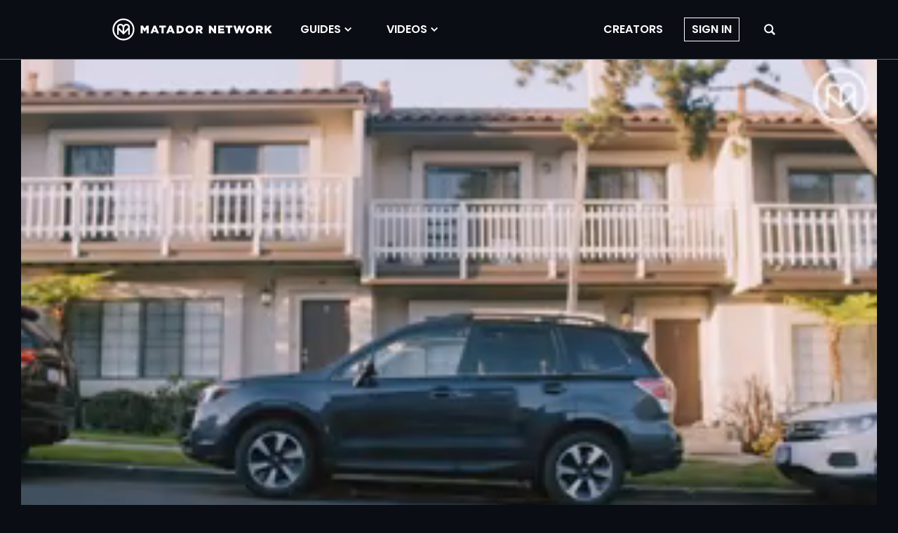

--- FILE ---
content_type: image/svg+xml
request_url: https://cdn1.matadornetwork.com/assets/images/icons/kabob-spinner.svg
body_size: 557
content:
<svg fill="#777" xmlns="http://www.w3.org/2000/svg" viewBox="0 0 38 14">
<style type="text/css"> 
@keyframes dotsSpinnerDot {
	0% { transform: translate3d(0,0,0); }
	100% { transform: translate3d(0,8px,0); }
}
#dot-1, #dot-2, #dot-3 {
	animation-name: dotsSpinnerDot;
	animation-duration: 600ms;
	animation-timing-function: ease-in-out;
	animation-direction: alternate;
	animation-iteration-count: infinite;
	animation-fill-mode: both;
}
#dot-1 {animation-delay: 0;}
#dot-2 {animation-delay: 200ms;}
#dot-3 {animation-delay: 400ms;}
</style>
<circle id="dot-1" cx="3" cy="3" r="3"/>
<circle id="dot-2" cx="19" cy="3" r="3"/>
<circle id="dot-3" cx="35" cy="3" r="3"/>
</svg>

--- FILE ---
content_type: application/javascript
request_url: https://prism.app-us1.com/?a=90963874&u=https%3A%2F%2Fmatadornetwork.com%2Fvideos%2Fmeet-an-owner-rebecca-soni-on-motivation%2F
body_size: 123
content:
window.visitorGlobalObject=window.visitorGlobalObject||window.prismGlobalObject;window.visitorGlobalObject.setVisitorId('be303768-7a9b-4f25-93a9-aab81bbce842', '90963874');window.visitorGlobalObject.setWhitelistedServices('tracking', '90963874');

--- FILE ---
content_type: application/javascript
request_url: https://ssl.p.jwpcdn.com/player/v/8.17.7/provider.hlsjs.js
body_size: 80200
content:
/*!
   JW Player version 8.17.7
   Copyright (c) 2020, JW Player, All Rights Reserved
   This source code and its use and distribution is subject to the terms
   and conditions of the applicable license agreement.
   https://www.jwplayer.com/tos/
   This product includes portions of other software. For the full text of licenses, see
   https://ssl.p.jwpcdn.com/player/v/8.17.7/notice.txt
*/
(window.webpackJsonpjwplayer=window.webpackJsonpjwplayer||[]).push([[14],{115:function(e,t,r){"use strict";var i=r(3),a=r(52),n={canplay:function(){this.renderNatively&&this.setTextTracks(this.video.textTracks),this.trigger(i.E)},play:function(){this.stallTime=-1,this.video.paused||this.state===i.qb||this.setState(i.ob)},loadedmetadata:function(){var e={metadataType:"media",duration:this.getDuration(),height:this.video.videoHeight,width:this.video.videoWidth,seekRange:this.getSeekRange()},t=this.drmUsed;t&&(e.drm=t),this.trigger(i.K,e)},timeupdate:function(){var e=this.video.currentTime,t=this.getCurrentTime(),r=this.getDuration();if(!isNaN(r)){this.seeking||this.video.paused||this.state!==i.rb&&this.state!==i.ob||this.stallTime===e||(this.stallTime=-1,this.setState(i.qb),this.trigger(i.gb));var a={position:t,duration:r,currentTime:e,seekRange:this.getSeekRange(),metadata:{currentTime:e}};if(this.getPtsOffset){var n=this.getPtsOffset();n>=0&&(a.metadata.mpegts=n+t)}var s=this.getLiveLatency();null!==s&&(a.latency=s),(this.state===i.qb||this.seeking&&this.state!==i.nb)&&this.trigger(i.S,a)}},click:function(e){this.trigger(i.n,e)},volumechange:function(){var e=this.video;this.trigger(i.V,{volume:Math.round(100*e.volume)}),this.trigger(i.M,{mute:e.muted})},seeking:function(){if(this.state===i.ob){var e=this.video.buffered.length?this.video.buffered.start(0):-1;if(this.video.currentTime===e)return}else if(this.state===i.nb)return;this.seeking=!0},seeked:function(){this.seeking&&(this.seeking=!1,this.trigger(i.R))},playing:function(){-1===this.stallTime&&this.setState(i.qb),this.trigger(i.gb)},pause:function(){this.state!==i.lb&&(this.video.ended||this.video.error||this.video.currentTime!==this.video.duration&&this.setState(i.pb))},progress:function(){var e=this.getDuration();if(!(e<=0||e===1/0)){var t=this.video.buffered;if(t&&0!==t.length){var r=Object(a.a)(t.end(t.length-1)/e,0,1);this.trigger(i.D,{bufferPercent:100*r,position:this.getCurrentTime(),duration:e,currentTime:this.video.currentTime,seekRange:this.getSeekRange()})}}},ratechange:function(){this.trigger(i.P,{playbackRate:this.video.playbackRate})},ended:function(){this.state!==i.nb&&this.state!==i.lb&&this.trigger(i.F)}};t.a=n},116:function(e,t,r){"use strict";var i=r(5),a=r(11),n=r(88),s={container:null,volume:function(e){this.video.volume=Math.min(Math.max(0,e/100),1)},mute:function(e){this.video.muted=!!e,this.video.muted||this.video.removeAttribute("muted")},resize:function(e,t,r){var n=this.video,s=n.videoWidth,o=n.videoHeight;if(e&&t&&s&&o){var l={objectFit:"",width:"",height:""};if("uniform"===r){var u=e/t,d=s/o,c=Math.abs(u-d);c<.09&&c>.0025&&(l.objectFit="fill",r="exactfit")}if(i.Browser.ie||i.OS.iOS&&i.OS.version.major<9||i.Browser.androidNative)if("uniform"!==r){l.objectFit="contain";var h=e/t,f=s/o,v=1,g=1;"none"===r?v=g=h>f?Math.ceil(100*o/t)/100:Math.ceil(100*s/e)/100:"fill"===r?v=g=h>f?h/f:f/h:"exactfit"===r&&(h>f?(v=h/f,g=1):(v=1,g=f/h)),Object(a.e)(n,"matrix("+v.toFixed(2)+", 0, 0, "+g.toFixed(2)+", 0, 0)")}else l.top=l.left=l.margin="",Object(a.e)(n,"");Object(a.d)(n,l)}},getContainer:function(){return this.container},setContainer:function(e){this.container=e,this.video.parentNode!==e&&e.appendChild(this.video)},removeFromContainer:function(){var e=this.container,t=this.video;this.container=null,e&&e===t.parentNode&&e.removeChild(t)},remove:function(){this.stop(),this.destroy(),this.removeFromContainer()},atEdgeOfLiveStream:function(){if(!this.isLive())return!1;return Object(n.a)(this.video.buffered)-this.video.currentTime<=2}};t.a=s},117:function(e,t,r){"use strict";t.a={eventsOn_:function(){},eventsOff_:function(){},attachMedia:function(){this.eventsOn_()},detachMedia:function(){return this.eventsOff_()}}},118:function(e,t,r){"use strict";r.d(t,"b",(function(){return a})),r.d(t,"a",(function(){return n}));var i=r(1);function a(e,t,r){var a=e+1e3,s=i.p;return t>0?(403===t&&(s=i.r),a+=n(t)):"http:"===(""+r).substring(0,5)&&"https:"===document.location.protocol?a+=12:0===t&&(a+=11),{code:a,key:s}}var n=function(e){return e>=400&&e<600?e:6}},142:function(e,t,r){"use strict";r.d(t,"a",(function(){return s}));var i=r(0),a=r(3);function n(e,t){var r=e[t];return!Object(i.u)(r)&&r>=0?r:null}function s(e,t,r){var s=function(e,t,r){var a=n(r,"startPTS"),s=null===a?n(r,"start"):a;if(null===s)return null;switch(e){case"PROGRAM-DATE-TIME":var o=n(r,"duration");return{metadataType:"program-date-time",programDateTime:t,start:s,end:s+o};case"EXT-X-DATERANGE":var l={},u=t.split(",").map((function(e){var t=e.split("="),r=t[0],i=(t[1]||"").replace(/^"|"$/g,"");return l[r]=i,{name:r,value:i}})),d=l["START-DATE"];if(!d)return null;var c=l["END-DATE"],h=s;if(r.programDateTime&&(h+=(new Date(d)-new Date(r.programDateTime))/1e3),Object(i.u)(h))return null;var f=parseFloat(l["PLANNED-DURATION"]||l.DURATION)||0;return!f&&c&&(f=(new Date(c)-new Date(d))/1e3),{metadataType:"date-range",tag:e,content:t,attributes:u,start:h,end:h+f,startDate:d,endDate:c,duration:f};case"EXT-X-CUE-IN":case"EXT-X-CUE-OUT":var v=parseFloat(t)||0;return{metadataType:"scte-35",tag:e,content:t,start:s,end:s+v};case"DISCONTINUITY":var g=n(r,"duration"),p=s+g;return{metadataType:"discontinuity",tag:e,discontinuitySequence:r.cc,PTS:t,start:s,end:p};default:return null}}(e,t,r);if(s){if(Object(i.u)(s.start))return;var o=this.createCue(s.start,s.end,JSON.stringify(s)),l=r.sn+"_"+e+"_"+t;if(this.addVTTCue({type:"metadata",cue:o},l)){var u=s.metadataType;delete s.metadataType,this.trigger(a.L,{metadataType:u,metadata:s})}}}},143:function(e,t,r){"use strict";r.d(t,"b",(function(){return i})),r.d(t,"a",(function(){return a}));var i=1,a=25},144:function(e,t,r){"use strict";function i(e,t,r){if(!e)return"";var i=e.bitrate||e.bandwidth;return function(e,t){var r=null;if(t&&e){var i=Object.keys(e);if(i.length){var n=function(e,t){var r,i=null,a=1/0;return e.forEach((function(e){(r=Math.abs(parseFloat(e)-t))<a&&(i=e,a=r)})),i}(i,a(t));n&&(r=e[n])}}return r}(t,i)||e.label||function(e,t,r){if(!e&&!t)return"";var i="",n="";t&&(n=a(t)+" kbps",i=n);e&&(i=e+"p",t&&r&&(i+=" ("+n+")"));return i}(e.height,i,r)}function a(e){return Math.floor(e/1e3)}function n(e){return!!Array.isArray(e)&&o(e,["height","bitrate","bandwidth"])}function s(e){return!!Array.isArray(e)&&o(e,["label"])}function o(e,t){return e.some((function(e){for(var r,i=0;i<t.length&&!(r=e[t[i]]);i++);if(!r)return!1;var a=this[r]||!1;return this[r]=!0,a}),{})}r.d(t,"a",(function(){return i})),r.d(t,"d",(function(){return a})),r.d(t,"c",(function(){return n})),r.d(t,"b",(function(){return s}))},145:function(e,t,r){"use strict";r.d(t,"a",(function(){return n}));var i=r(3),a=r(0);function n(e,t){var r,n=t;return{start:function(){this.stop(),r=window.setInterval((function(){var t=e.getBandwidthEstimate();Object(a.z)(t)&&(n=t,e.trigger(i.i,{bandwidthEstimate:n}))}),1e3)},stop:function(){clearInterval(r)},getEstimate:function(){return n}}}},147:function(e,t,r){"use strict";var i={};r.r(i),r.d(i,"debug",(function(){return v})),r.d(i,"log",(function(){return g})),r.d(i,"info",(function(){return p})),r.d(i,"warn",(function(){return m})),r.d(i,"error",(function(){return y})),r.d(i,"isDebug",(function(){return T}));var a=r(0),n=function(){function e(e,t,r,i){this.video=e,this.hlsjs=r,this.videoListeners=t,this.hlsjsListeners=i}var t=e.prototype;return t.on=function(){var e=this;this.off(),Object(a.i)(this.videoListeners,(function(t,r){e.video.addEventListener(r,t,!1)})),Object(a.i)(this.hlsjsListeners,(function(t,r){e.hlsjs.on(r,t)}))},t.off=function(){var e=this;Object(a.i)(this.videoListeners,(function(t,r){e.video.removeEventListener(r,t)})),Object(a.i)(this.hlsjsListeners,(function(t,r){e.hlsjs.off(r,t)}))},e}(),s=r(144);function o(e,t){var r=Object(s.c)(e),i=Object(a.A)(e,(function(e,i){return{label:Object(s.a)(e,t,r),level_id:e.id,hlsjsIndex:i,bitrate:e.bitrate,height:e.height,width:e.width,audioGroupId:e.attrs?e.attrs.AUDIO:void 0}}));return(i=d(i)).length>1&&i.unshift({label:"Auto",level_id:"auto",hlsjsIndex:-1}),i}function l(e,t){return Math.max(0,Object(a.p)(t,Object(a.l)(t,(function(t){return t.hlsjsIndex===e}))))}function u(e,t,r,i){void 0===i&&(i=e.length);var a,n,s=function(){try{return window.devicePixelRatio}catch(e){}return 1}();t*=s,r*=s;for(var o=0;o<i;o++){var l=e[o];if((l.width>=t||l.height>=r)&&(a=l,!(n=e[o+1])||a.width!==n.width||a.height!==n.height))return o}return i-1}var d=function(e){return e.sort((function(e,t){return e.height&&t.height?e.height===t.height?t.bitrate-e.bitrate:t.height-e.height:t.bitrate-e.bitrate}))},c=window.jwplayer&&window.jwplayer.debug,h=function(){},f=function(e){return c?console[e].bind(console,"[Hls.js "+e+"] ->"):h},v=f("debug"),g=f("log"),p=f("info"),m=f("warn"),y=f("error"),T=c,b=r(143),E=r(50);function _(e){var t=e.withCredentials,r=e.aesToken,n=e.renderTextTracksNatively,s=e.onXhrOpen,o=e.liveSyncDuration,l=e.hlsjsConfig,u=Object(a.D)(l||{},["liveSyncDuration","liveSyncDurationCount","liveMaxLatencyDuration","liveMaxLatencyDurationCount","loader","pLoader","fLoader","debug"]),d={autoStartLoad:!1,testBandwidth:!1,maxBufferSize:3e7,maxMaxBufferLength:b.a,liveBackBufferLength:900,capLevelToPlayerSize:!1,renderNatively:n,renderTextTracksNatively:n,debug:!!T&&i,captionsTextTrack1Label:"Unknown CC",captionsTextTrack2Label:"Unknown CC",captionsTextTrack1LanguageCode:"",captionsTextTrack2LanguageCode:"",progressive:!1},c=u.liveSyncDurationCount,h=u.liveMaxLatencyDurationCount;if(void 0!==c||void 0!==h)u.liveSyncDuration=u.liveMaxLatencyDuration=void 0,u.liveSyncDurationCount=Object(a.s)(c)?c:1/0,u.liveMaxLatencyDurationCount=Object(a.s)(h)?h:1/0;else{u.liveSyncDurationCount=u.liveMaxLatencyDurationCount=void 0,d.liveSyncDuration=Object(E.c)(o);var f=u.liveMaxLatencyDuration;u.liveMaxLatencyDuration=Object(a.s)(f)?f:1/0}return t||r||s?Object(a.j)({},d,function(e,t,r){return{xhrSetup:function(i,a){if(e&&(i.withCredentials=!0),t){var n=a.indexOf("?")>0?"&token=":"?token=";i.open("GET",a+n+t,!0)}"function"==typeof r&&r(i,a)},fetchSetup:function(r,i){if(t){var a=r.url.indexOf("?")>0?"&token=":"?token=";r.url=r.url+a+t}return e&&(i.credentials="include"),new Request(r.url,i)}}}(t,r,s),u):Object(a.j)({},d,u)}var S=r(118),k=r(1);function R(e){if(e){if(/^frag/.test(e))return 2e3;if(/^(manifest|level|audioTrack)/.test(e))return 1e3;if(/^key/.test(e))return 4e3}return 0}var A=r(116),w=r(117),L=r(86);var D=function(e){var t,r;function i(){return e.apply(this,arguments)||this}return r=e,(t=i).prototype=Object.create(r.prototype),t.prototype.constructor=t,t.__proto__=r,i}(r(9).a);Object(a.j)(D.prototype,A.a,w.a,L.a);var O=r(90),C=r(142),x=r(80),I=r(5),P=r(3),M=r(18),F=r(115),N=r(21),U=r(77),B=r(145),j=r(76);function G(e,t){for(var r=0;r<t.length;r++){var i=t[r];i.enumerable=i.enumerable||!1,i.configurable=!0,"value"in i&&(i.writable=!0),Object.defineProperty(e,i.key,i)}}function K(e){var t=e.Events,r=t.MEDIA_ATTACHED,i=t.MEDIA_DETACHED,s=t.MANIFEST_PARSED,d=t.LEVEL_LOADED,c=t.LEVEL_UPDATED,h=t.LEVEL_PTS_UPDATED,f=t.FRAG_CHANGED,v=t.LEVEL_SWITCHED,g=t.FRAG_PARSING_METADATA,p=t.BUFFER_APPENDED,m=t.BUFFER_CODECS,y=t.FRAG_BUFFERED,T=t.INIT_PTS_FOUND,E=t.NON_NATIVE_TEXT_TRACKS_FOUND,A=t.CUES_PARSED,w=t.AUDIO_TRACKS_UPDATED,L=t.ERROR,K=e.ErrorTypes,H=K.MEDIA_ERROR,W=K.NETWORK_ERROR,z=function(e){var t=e.ErrorTypes.NETWORK_ERROR,r=e.ErrorDetails,i=r.MANIFEST_PARSING_ERROR,a=r.LEVEL_EMPTY_ERROR,n=r.MANIFEST_INCOMPATIBLE_CODECS_ERROR,s=r.FRAG_PARSING_ERROR,o=r.FRAG_DECRYPT_ERROR,l=r.BUFFER_STALLED_ERROR,u=r.BUFFER_APPEND_ERROR,d=r.INTERNAL_EXCEPTION,c=r.MANIFEST_LOAD_ERROR,h=r.LEVEL_LOAD_ERROR,f=r.LEVEL_LOAD_TIMEOUT,v=r.BUFFER_SEEK_OVER_HOLE,g=r.BUFFER_NUDGE_ON_STALL,p=[c,i,n,h],m=[l,v,g],y=[a,h,f];return function(e){var r=e.details,c=e.response,h=e.type,f=e.fatal,v=p.indexOf(r)<0,g=m.indexOf(r)>=0,T=y.indexOf(r)>=0,b=k.p,E=23e4;switch(r){case i:E=232600;break;case a:E=232631;break;case n:b=k.o,E=232632;break;case s:E=233600;break;case o:E=233650;break;case l:E=234001;break;case u:E=234002;break;case d:E=239e3;break;default:if(h===t)if(!1===navigator.onLine)v=!1,T=!1,E=(f="manifestLoadError"===r)?232002:230002,b=k.m;else if(/TimeOut$/.test(r))E=231001+R(r);else if(c){var _=Object(S.b)(23e4,c.code,e.url,c.text);E=_.code,b=_.key,E+=R(r)}}return{key:b,code:E,recoverable:v,stalling:g,suppressLevel:T,fatal:f,error:e}}}(e);return function(t){var S,R;function D(e,r,i){var a;return(a=t.call(this)||this).bandwidthMonitor=Object(B.a)(function(e){if(void 0===e)throw new ReferenceError("this hasn't been initialised - super() hasn't been called");return e}(a),r.bandwidthEstimate),a.bitrateSelection=r.bitrateSelection,a.bufferStallTimeout=1e3,a.connectionTimeoutDuration=1e4,a.dvrEnd=null,a.dvrPosition=null,a.dvrUpdatedTime=0,a.eventHandler=null,a.hlsjs=null,a.hlsjsConfig=null,a.hlsjsOptions=null,a.jwConfig=r,a.lastPosition=0,a.maxRetries=3,a.playerId=e,a.processPlaylistMetadata=C.a,a.recoveryInterval=5e3,a.renderNatively=q(r.renderCaptionsNatively),a.savedVideoProperties=!1,a.seeking=!1,a.staleManifestDurationMultiplier=3e3,a.state=P.nb,a.supports=D.supports,a.supportsPlaybackRate=!0,a.video=i,a.playerWidth=0,a.playerHeight=0,a.playerStretching=null,a.capLevels=!1,a.resetLifecycleVariables(),a}R=t,(S=D).prototype=Object.create(R.prototype),S.prototype.constructor=S,S.__proto__=R;var K,J,Q,$=D.prototype;return $.resetLifecycleVariables=function(){this.resetRecovery(),this.stopStaleTimeout(),this.stopConnectionTimeout(),this.streamBitrate=-1,this.videoFound=!1,this.videoHeight=0,this.src=null,this.currentHlsjsLevel=null,this.currentJwItem=null,this.jwLevels=[],this.audioTracks=null,this.audioTracksMap=null,this.lastRecoveryTime=null,this.lastEndSn=null,this.levelDuration=0,this.live=!1,this.liveEdgePosition=null,this.liveEdgeUpdated=0,this.liveEdgeSn=-1,this.livePaused=!1,this.recoveringMediaError=!1,this.recoveringNetworkError=!1,this.staleManifestTimeout=null,this.streamType="VOD",this.lastProgramDateTime=0,this.programDateSyncTime=0},$.resetRecovery=function(){this.retryCount=0},$.stopStaleTimeout=function(){clearTimeout(this.staleManifestTimeout),this.staleManifestTimeout=null},$.stopConnectionTimeout=function(){clearTimeout(this.connectionTimeout),this.connectionTimeout=null},$.startConnectionTimeout=function(){var e=this;this.connectionTimeout||(this.connectionTimeout=setTimeout((function(){navigator.onLine?e.hlsjs.startLoad():e.handleError(230002,null,k.m)}),this.connectionTimeoutDuration))},$.trigger=function(e,r){if(e===P.bb&&r.newstate===P.qb&&!this.videoHeight){var i=this.getCurrentHlsjsLevel();this.checkAdaptation(i)}t.prototype.trigger.call(this,e,r)},$.initHlsjs=function(t){var r=this.jwConfig.hlsjsConfig,i={withCredentials:!!X(t,this.jwConfig,"withCredentials"),aesToken:X(t,this.jwConfig,"aestoken"),renderTextTracksNatively:this.renderNatively,onXhrOpen:t.sources[0].onXhrOpen,liveSyncDuration:X(t,this.jwConfig,"liveSyncDuration"),hlsjsConfig:r};if(this.setupSideloadedTracks(t.tracks),this.capLevels=!t.stereomode,!this.hlsjs||!Object(a.B)(this.hlsjsOptions)(i)){this.hlsjsOptions=i,this.restoreVideoProperties(),this.stopStaleTimeout(),this.stopConnectionTimeout(),this.hlsjsConfig=_(i);var s=Object(a.j)({},this.hlsjsConfig),o=this.bandwidthMonitor.getEstimate();Object(a.z)(o)&&(s.abrEwmaDefaultEstimate=o),this.hlsjs=new e(s),this.eventHandler=new n(this.video,this.createVideoListeners(),this.hlsjs,this.createHlsjsListeners())}},$.init=function(e){this.destroy(),this.initHlsjs(e)},$.preload=function(e){"metadata"===e.preload&&(this.maxBufferLength=b.b),this.load(e)},$.load=function(e){var t=this.hlsjs,r=this.video,i=this.src,a=e.sources[0].file,n=a.url&&"string"==typeof a.url?a.url:a;if(i!==n||this.videoSrc!==r.src){var s=e.starttime||-1;s<-1&&(s=this.lastPosition),this.initHlsjs(e),this.currentJwItem=e,this.src=n,this.videoHeight=0,this.eventsOn_(),t.config.startPosition=s,t.loadSource(n),t.attachMedia(r),this.videoSrc=r.src}else this.maxBufferLength=b.a},$.restartStream=function(e){var t=Object(a.j)({},this.currentJwItem);e?t.starttime=e:delete t.starttime,this.src=null,this._clearNonNativeCues(),this.clearMetaCues(),this.clearTracks(),this.init(t),this.load(t),delete t.starttime},$.play=function(){return this.livePaused&&(this.livePaused=!1,this.restartStream()),this.video.play()||Object(U.a)(this.video)},$.pause=function(){this.stopConnectionTimeout(),this.live&&"LIVE"===this.streamType&&!this.livePaused&&this.livePause(),this.video.pause()},$.livePause=function(){this.livePaused=!0,this.hlsjs.stopLoad(),this.stopStaleTimeout()},$.stop=function(){this.clearTracks(),this.hlsjs&&(this.eventsOff_(),this.hlsjs.stopLoad()),this.pause(),this.setState(P.nb)},$.seek=function(e){var t=this.getDuration();if(t&&t!==1/0&&!Object(a.u)(t)){this.stopStaleTimeout(),this.stopConnectionTimeout();var r=e>=0?e:e+this.video.duration,i=this.getSeekRange();if("DVR"===this.streamType)if(this.dvrPosition=r-this.dvrEnd,e<0)r+=Math.min(12,(Object(M.a)()-this.dvrUpdatedTime)/1e3);this.seeking=!0,this.trigger(P.Q,{position:this.getCurrentTime(),offset:r}),this.video.currentTime=r;var n=this.video.currentTime,s={position:this.getCurrentTime(),duration:t,currentTime:n,seekRange:i,metadata:{currentTime:n}};this.trigger("time",s)}},$.getCurrentQuality=function(){var e=0;return this.hlsjs&&!this.hlsjs.autoLevelEnabled&&(e=l(this.hlsjs.manualLevel,this.jwLevels)),e},$.getQualityLevels=function(){return Object(a.A)(this.jwLevels,(function(e){return Object(O.a)(e)}))},$.getCurrentAudioTrack=function(){return Object(a.v)(this.currentAudioTrackIndex)?this.currentAudioTrackIndex:-1},$.getAudioTracks=function(){return this.audioTracks||[]},$.getCurrentTime=function(){return this.live&&"DVR"===this.streamType?(this.dvrPosition||this.updateDvrPosition(this.getSeekRange()),this.dvrPosition):this.video.currentTime},$.getDuration=function(){if(this.live&&this.currentJwItem){var e=this.levelDuration,t=this.currentJwItem.minDvrWindow;return Object(x.a)(e,t)?(this.streamType="DVR",-e):(this.streamType="LIVE",1/0)}return this.streamType="VOD",this.video.duration},$.getCurrentHlsjsLevel=function(){var e=0;if(this.hlsjs){var t=this.hlsjs,r=t.firstLevel,i=t.currentLevel;e=i>0?i:r}return e},$.getName=function(){return V()},$.getPlaybackRate=function(){return this.video.playbackRate},$.getSeekRange=function(){var e=this.levelDuration,t=this.video,r=t.seekable,i=t.duration,n=r.length?Math.max(r.end(0),r.end(r.length-1)):i;return Object(a.u)(i)?{start:0,end:0}:{start:Math.max(0,n-e),end:n}},$.getBandwidthEstimate=function(){var e=this.hlsjs;if(e)return e.bandwidthEstimate},$.getLiveLatency=function(){var e=null;if(this.live&&null!==this.liveEdgePosition){var t=Object(M.a)();e=this.liveEdgePosition+(t-this.liveEdgeUpdated)/1e3-this.video.currentTime;var r=this.lastProgramDateTime;if(r){var i=t/1e3-(r/1e3+(this.video.currentTime-this.programDateSyncTime))-e;i>0&&i<10&&(e+=i)}}return e},$.setCurrentQuality=function(e){if(!(e<0)){var t,r,i,a=(t=e,r=this.jwLevels,i=-1,t>-1&&r[t]&&(i=r[t].hlsjsIndex),i);this.hlsjs.nextLevel=a,this.trigger(P.J,{levels:this.jwLevels,currentQuality:e}),this.bitrateSelection=this.jwLevels[e].bitrate}},$.setCurrentAudioTrack=function(e){var t=l(this.getCurrentHlsjsLevel(),this.jwLevels);if(this.jwLevels&&this.jwLevels[t]){var r=this.jwLevels[t].audioGroupId;Object(a.G)(this.audioTracksMap)&&(this.audioTracks=this.audioTracksMap[r],Object(a.v)(e)&&Object(a.G)(this.audioTracks)&&this.audioTracks[e]&&this.currentAudioTrackIndex!==e&&(this.trigger(P.f,{tracks:this.audioTracks,currentTrack:e}),null!==this.currentAudioTrackIndex&&this.audioTracks[e].hlsjsIndex!==this.hlsjs.audioTrack&&this.trigger(P.g,{tracks:this.audioTracks,currentTrack:e}),this.currentAudioTrackIndex=e,this.audioTracks[e].hlsjsIndex!==this.hlsjs.audioTrack&&(this.hlsjs.audioTrack=this.audioTracks[e].hlsjsIndex)))}},$.updateAudioTrack=function(e){if(this.hlsjs.audioTracks.length){var t,r=this.currentAudioTrackIndex;Object(a.v)(r)?this.audioTracks[r].hlsjsIndex!==this.hlsjs.audioTrack&&(this.currentAudioTrackIndex=null):(void 0===(t=this.audioTracksMap[e.attrs.AUDIO])&&(t=[]),r=Math.max(Object(a.p)(t,Object(a.l)(t,(function(e){return e.defaulttrack}))),0)),this.setCurrentAudioTrack(r)}},$.updateDvrPosition=function(e){this.dvrPosition=this.video.currentTime-e.end,this.dvrEnd=e.end,this.dvrUpdatedTime=Object(M.a)()},$.setCurrentSubtitleTrack=function(e){this.hlsjs.subtitleTrack=e},$.setPlaybackRate=function(e){this.video.playbackRate=this.video.defaultPlaybackRate=e},$.isLive=function(){return this.live},$.checkAdaptation=function(e){var t=this,r=this.hlsjs,i=r.levels,a=r.autoLevelEnabled,n=i[e];if(n){var s=n.width,o=n.height,u=n.bitrate;if(s=s||this.video.videoWidth,(o=o||this.video.videoHeight)!==this.videoHeight||u!==this.streamBitrate){var d=l(e,this.jwLevels),c="api";-1!==this.streamBitrate&&this.streamBitrate||this.videoHeight?a&&(c="auto"):c="initial choice",this.videoHeight=o,this.streamBitrate=u;var h=a?"auto":"manual",f=a&&i.length>1?"auto":this.jwLevels[d].label,v=function(){t.trigger(P.U,{reason:c,mode:h,level:{bitrate:u,index:d,label:f,width:s,height:o}})};I.Browser.ie?this.once("time",v,this):v()}}},$.createVideoListeners=function(){var e=this,t={waiting:function(){e.startConnectionTimeout(),e.seeking?e.setState(P.ob):e.state===P.qb&&(e.atEdgeOfLiveStream()&&e.setPlaybackRate(1),e.stallTime=e.video.currentTime,e.setState(P.rb))}};return Object(a.i)(F.a,(function(r,i){"ended"===i?t[i]=function(){this.videoHeight=0,this.streamBitrate=-1,r.call(this)}.bind(e):"error"!==i&&(t[i]=r.bind(e))})),t},$.createHlsjsListeners=function(){var e=this,t={};return t[r]=function(){e.recoveringMediaError&&(e.hlsjs.startLoad(),e.recoveringMediaError=!1,e.resetRecovery(),e.stopStaleTimeout(),e.stopConnectionTimeout())},t[i]=function(){e._clearNonNativeCues()},t[s]=function(t,r){var i=r.levels,n=e.bitrateSelection,s=e.hlsjs,d=e.jwConfig,c=-1,h=-1;if(e.currentHlsjsLevel=null,e.jwLevels=o(i,d.qualityLabels),e.capLevels&&(e.playerWidth||e.playerHeight)){var f=u(i,e.playerWidth,e.playerHeight,r.firstLevel+1);s.levelController.firstLevel!==f&&(s.firstLevel=f),e.resize(e.playerWidth,e.playerHeight,e.playerStretching)}Object(a.z)(n)&&(h=c=function(e,t){if(!t)return-1;for(var r=Number.MAX_VALUE,i=-1,a=0;a<e.length;a++){var n=e[a];if(n.bitrate){var s=Math.abs(t-n.bitrate);if(s<=r&&(r=s,i=a),!s)break}}return i}(i,n)),s.startLevel=c,s.nextLevel=h,s.startLoad(s.config.startPosition),e.trigger(P.I,{levels:e.jwLevels,currentQuality:l(c,e.jwLevels)})},t[d]=function(t,r){var i=r.details,a=i.endSN,n=i.live,s=i.targetduration;e.checkStaleManifest(a,n,s)},t[c]=function(t,r){var i=r.details,a=i.live,n=i.totalduration;e.live=a,e.levelDuration=n;var s=e.getSeekRange(),o=Math.abs(e.dvrEnd-s.end)>1;"DVR"===e.streamType&&o&&e.updateDvrPosition(s),a&&e.state===P.nb&&e.livePause()},t[h]=function(t,r){var i=r.details,a=i.fragments,n=i.totalduration;if(e.levelDuration=n,a.length){var s=a[a.length-1];s.sn!==e.liveEdgeSn&&(e.liveEdgeUpdated=Object(M.a)(),e.liveEdgeSn=s.sn,e.liveEdgePosition=s.start+s.duration)}},t[v]=function(t,r){var i=r.level;i!==e.currentHlsjsLevel?e.setCurrentLevel(i):e.checkAdaptation(i)},t[f]=function(t,r){e.lastProgramDateTime=r.frag.programDateTime,e.programDateSyncTime=r.frag.start},t[g]=function(t,r){r.samples&&[].some.call(e.video.textTracks,(function(e){return!e.inuse}))&&e.setTextTracks(e.video.textTracks)},t[p]=function(){e.connectionTimeout&&e.stopConnectionTimeout(),e.atEdgeOfLiveStream()||e.stopStaleTimeout(),e.recoveringNetworkError&&(e.resetRecovery(),e.recoveringNetworkError=!1)},t[m]=function(t,r){if(!r.audio||!e.videoFound){var i=r.video?"video":"audio";e.videoFound=e.videoFound||"video"===i,e.trigger(P.T,{mediaType:i})}},t[y]=function(t,r){var i=r.frag;(i.tagList||[]).forEach((function(t){var r=t[0],a=t[1];return e.processPlaylistMetadata(r,a,i)}))},t[T]=function(t,r){var i=r.frag,a=r.initPTS;e.processPlaylistMetadata("DISCONTINUITY",a,i)},this.renderNatively||(t[E]=function(t,r){e.addTextTracks(r.tracks)},t[A]=function(t,r){if(r&&r.cues&&r.cues.length){var i=!(r.cues[0]instanceof j.a);r.cues.forEach((function(t){if(i){var a=t;(t=new j.a(a.startTime,a.endTime,a.text)).line=a.line,t.align=a.align,t.position=a.position}e.addVTTCue({type:r.type,cue:t,track:r.track})}))}}),t[w]=function(t,r){var i=r.audioTracks,n=e.hlsjs.levels,s=e.getCurrentHlsjsLevel();i&&i.length&&(e.currentAudioTrackIndex=null,e.audioTracksMap=function(e){return Object(a.F)(e,(function(e,t,r){var i=t.groupId;return e[i]=e[i]||[],e[i].push({autoselect:t.autoselect,defaulttrack:t.default,groupid:i,language:t.lang,name:t.name,hlsjsIndex:r}),e}),{})}(i),e.updateAudioTrack(n[s]))},t[L]=function(t,r){var i=z(r),a=r.type,n=i.key;if(Y(r),"DVR"===e.streamType&&a===W){var s=e.getSeekRange();e.updateDvrPosition(s)}if(232403===i.code&&e.retryCount<e.maxRetries&&/jwpsrv.com\/.*\?token=/.test(r.url)&&(i.suppressLevel=!1,i.recoverable=!0,i.fatal=!0,i.reloadManifest=!0,e.maxRetries=1),i.suppressLevel){var l=r.context||r,u=l.level,d=l.urlId,c=void 0===d?0:d;if(e.hlsjs.removeLevel(u,c),!e.hlsjs.levels.length)return void e.handleError(i.code,r,n);i.fatal=!1,e.jwLevels=o(e.hlsjs.levels,e.jwConfig.qualityLabels),e.playerWidth&&e.playerHeight&&e.resize(e.playerWidth,e.playerHeight,e.playerStretching),e.hlsjs.currentLevel=0,e.hlsjs.currentLevel=-1,e.trigger(P.I,{levels:e.jwLevels,currentQuality:0})}if(i.fatal){var h=Object(M.a)(),f=i.recoverable&&(a===W||a===H),v=e.retryCount;if(!(f&&v<e.maxRetries))return e.hlsjs.stopLoad(),void e.handleError(i.code,r,n);h>=e.lastRecoveryTime+e.recoveryInterval&&(Y("Attempting to recover, retry count:",v),a===W?/^manifest/.test(r.details)||i.reloadManifest?(e.recoverManifestError(),e.retryCount=v):e.hlsjs.startLoad():a===H&&(e.recoveringMediaError=!0,e.hlsjs.recoverMediaError()),e.recoveringNetworkError=!0,e.retryCount+=1,e.lastRecoveryTime=h)}e.trigger(P.wb,new k.t(null,i.code+1e5,r))},t},$.resize=function(e,r,i){if(this.playerWidth=e,this.playerHeight=r,this.playerStretching=i,this.capLevels){var a=this.hlsjs,n=a.levels;if(n){var s=a.autoLevelCapping,o=u(n,this.playerWidth,this.playerHeight);o!==s&&(a.autoLevelCapping=o,o>s&&-1!==s&&this.state!==P.nb&&this.state!==P.lb&&a.streamController.nextLevelSwitch())}}t.prototype.resize.call(this,e,r,i)},$.recoverManifestError=function(){var e=this.video,t=e.currentTime,r=e.paused;t||!r?(this.restartStream(t),r||this.play().catch((function(){}))):(this.hlsjs.stopLoad(),this.hlsjs.loadSource(this.src))},$.eventsOn_=function(){var e=this.bandwidthMonitor;this.eventHandler.on(),e.start()},$.eventsOff_=function(){var e=this.bandwidthMonitor,t=this.eventHandler,r=this.hlsjs;r&&(this.disableTextTrack(),this.lastPosition=this.video.currentTime,r.detachMedia(),t.off()),this.off(null,null,this),e.stop(),this.resetLifecycleVariables()},$.handleError=function(e,t,r){this.resetLifecycleVariables(),this.trigger(P.G,new k.t(r,e,t))},$.destroy=function(){this.hlsjs&&(this.eventsOff_(),this.hlsjs.destroy(),this.hlsjs=null,this.hlsjsOptions=null)},$.restoreVideoProperties=function(){this.savedVideoProperties&&(this.volume(this.jwConfig.volume),this.mute(this.jwConfig.mute),this.savedVideoProperties=!1)},$.checkStaleManifest=function(e,t,r){var i=this,a=null!==this.jwConfig.liveTimeout?this.jwConfig.liveTimeout:this.staleManifestDurationMultiplier*r;t&&this.lastEndSn===e&&0!==a?this.staleManifestTimeout||(this.staleManifestTimeout=setTimeout((function(){i.checkStreamEnded()}),a)):this.stopStaleTimeout(),this.lastEndSn=e,this.live=t},$.checkStreamEnded=function(){this.hlsjs&&(this.video.ended||this.atEdgeOfLiveStream())&&(this.hlsjs.stopLoad(),this.handleError(230001,null,k.q))},$.setCurrentLevel=function(e){this.currentHlsjsLevel=e,this.checkAdaptation(e),this.updateAudioTrack(this.hlsjs.levels[e])},$._clearNonNativeCues=function(){var e=this;!this.renderNatively&&this._textTracks&&this._textTracks.forEach((function(t){e.clearCueData(t._id)}))},D.setEdition=function(e){D.supports=Object(N.a)(e)},K=D,(J=[{key:"maxBufferLength",set:function(e){this.hlsjs&&(this.hlsjs.config.maxMaxBufferLength=e)}}])&&G(K.prototype,J),Q&&G(K,Q),D}(D)}r.d(t,"a",(function(){return K}));var H,V=function(){return{name:"hlsjs"}},W=window.jwplayer&&window.jwplayer.debug,Y=(H="warn",W?console[H].bind(console):function(){}),q=function(e){return!(!I.OS.iOS&&!I.Browser.safari)||I.Browser.chrome&&e},X=function(e,t,r){var i=e.sources[0];return void 0!==i[r]?i[r]:void 0!==e[r]?e[r]:t[r]}},158:function(e,t){var r,i;"undefined"!=typeof window&&(r=this,i=function(){return function(e){var t={};function r(i){if(t[i])return t[i].exports;var a=t[i]={i:i,l:!1,exports:{}};return e[i].call(a.exports,a,a.exports,r),a.l=!0,a.exports}return r.m=e,r.c=t,r.d=function(e,t,i){r.o(e,t)||Object.defineProperty(e,t,{enumerable:!0,get:i})},r.r=function(e){"undefined"!=typeof Symbol&&Symbol.toStringTag&&Object.defineProperty(e,Symbol.toStringTag,{value:"Module"}),Object.defineProperty(e,"__esModule",{value:!0})},r.t=function(e,t){if(1&t&&(e=r(e)),8&t)return e;if(4&t&&"object"==typeof e&&e&&e.__esModule)return e;var i=Object.create(null);if(r.r(i),Object.defineProperty(i,"default",{enumerable:!0,value:e}),2&t&&"string"!=typeof e)for(var a in e)r.d(i,a,function(t){return e[t]}.bind(null,a));return i},r.n=function(e){var t=e&&e.__esModule?function(){return e.default}:function(){return e};return r.d(t,"a",t),t},r.o=function(e,t){return Object.prototype.hasOwnProperty.call(e,t)},r.p="/dist/",r(r.s=13)}([function(e,t,r){"use strict";r.d(t,"a",(function(){return d})),r.d(t,"b",(function(){return c}));var i=r(5);function a(){}var n={trace:a,debug:a,log:a,warn:a,info:a,error:a},s=n;function o(e,t){return"["+e+"] > "+t}var l=Object(i.a)();function u(e){var t=l.console[e];return t?function(){for(var r=arguments.length,i=new Array(r),a=0;a<r;a++)i[a]=arguments[a];i[0]&&(i[0]=o(e,i[0])),t.apply(l.console,i)}:a}var d=function(e){if(l.console&&!0===e||"object"==typeof e){!function(e){for(var t=arguments.length,r=new Array(t>1?t-1:0),i=1;i<t;i++)r[i-1]=arguments[i];r.forEach((function(t){s[t]=e[t]?e[t].bind(e):u(t)}))}(e,"debug","log","info","warn","error");try{s.log()}catch(e){s=n}}else s=n},c=s},function(e,t,r){"use strict";t.a={MEDIA_ATTACHING:"hlsMediaAttaching",MEDIA_ATTACHED:"hlsMediaAttached",MEDIA_DETACHING:"hlsMediaDetaching",MEDIA_DETACHED:"hlsMediaDetached",BUFFER_RESET:"hlsBufferReset",BUFFER_CODECS:"hlsBufferCodecs",BUFFER_CREATED:"hlsBufferCreated",BUFFER_APPENDING:"hlsBufferAppending",BUFFER_APPENDED:"hlsBufferAppended",BUFFER_EOS:"hlsBufferEos",BUFFER_FLUSHING:"hlsBufferFlushing",BUFFER_FLUSHED:"hlsBufferFlushed",MANIFEST_LOADING:"hlsManifestLoading",MANIFEST_LOADED:"hlsManifestLoaded",MANIFEST_PARSED:"hlsManifestParsed",LEVEL_SWITCHING:"hlsLevelSwitching",LEVEL_SWITCHED:"hlsLevelSwitched",LEVEL_LOADING:"hlsLevelLoading",LEVEL_LOADED:"hlsLevelLoaded",LEVEL_UPDATED:"hlsLevelUpdated",LEVEL_PTS_UPDATED:"hlsLevelPtsUpdated",LEVELS_UPDATED:"hlsLevelsUpdated",AUDIO_TRACKS_UPDATED:"hlsAudioTracksUpdated",AUDIO_TRACK_SWITCHING:"hlsAudioTrackSwitching",AUDIO_TRACK_SWITCHED:"hlsAudioTrackSwitched",AUDIO_TRACK_LOADING:"hlsAudioTrackLoading",AUDIO_TRACK_LOADED:"hlsAudioTrackLoaded",SUBTITLE_TRACKS_UPDATED:"hlsSubtitleTracksUpdated",SUBTITLE_TRACK_SWITCH:"hlsSubtitleTrackSwitch",SUBTITLE_TRACK_LOADING:"hlsSubtitleTrackLoading",SUBTITLE_TRACK_LOADED:"hlsSubtitleTrackLoaded",SUBTITLE_FRAG_PROCESSED:"hlsSubtitleFragProcessed",CUES_PARSED:"hlsCuesParsed",NON_NATIVE_TEXT_TRACKS_FOUND:"hlsNonNativeTextTracksFound",INIT_PTS_FOUND:"hlsInitPtsFound",FRAG_LOADING:"hlsFragLoading",FRAG_LOAD_PROGRESS:"hlsFragLoadProgress",FRAG_LOAD_EMERGENCY_ABORTED:"hlsFragLoadEmergencyAborted",FRAG_LOADED:"hlsFragLoaded",FRAG_DECRYPTED:"hlsFragDecrypted",FRAG_PARSING_INIT_SEGMENT:"hlsFragParsingInitSegment",FRAG_PARSING_USERDATA:"hlsFragParsingUserdata",FRAG_PARSING_METADATA:"hlsFragParsingMetadata",FRAG_PARSING_DATA:"hlsFragParsingData",FRAG_PARSED:"hlsFragParsed",FRAG_BUFFERED:"hlsFragBuffered",FRAG_CHANGED:"hlsFragChanged",FPS_DROP:"hlsFpsDrop",FPS_DROP_LEVEL_CAPPING:"hlsFpsDropLevelCapping",ERROR:"hlsError",DESTROYING:"hlsDestroying",KEY_LOADING:"hlsKeyLoading",KEY_LOADED:"hlsKeyLoaded",STREAM_STATE_TRANSITION:"hlsStreamStateTransition",LIVE_BACK_BUFFER_REACHED:"hlsLiveBackBufferReached"}},function(e,t,r){"use strict";var i,a;r.d(t,"b",(function(){return i})),r.d(t,"a",(function(){return a})),function(e){e.NETWORK_ERROR="networkError",e.MEDIA_ERROR="mediaError",e.KEY_SYSTEM_ERROR="keySystemError",e.MUX_ERROR="muxError",e.OTHER_ERROR="otherError"}(i||(i={})),function(e){e.KEY_SYSTEM_NO_KEYS="keySystemNoKeys",e.KEY_SYSTEM_NO_ACCESS="keySystemNoAccess",e.KEY_SYSTEM_NO_SESSION="keySystemNoSession",e.KEY_SYSTEM_LICENSE_REQUEST_FAILED="keySystemLicenseRequestFailed",e.KEY_SYSTEM_NO_INIT_DATA="keySystemNoInitData",e.MANIFEST_LOAD_ERROR="manifestLoadError",e.MANIFEST_LOAD_TIMEOUT="manifestLoadTimeOut",e.MANIFEST_PARSING_ERROR="manifestParsingError",e.MANIFEST_INCOMPATIBLE_CODECS_ERROR="manifestIncompatibleCodecsError",e.LEVEL_EMPTY_ERROR="levelEmptyError",e.LEVEL_LOAD_ERROR="levelLoadError",e.LEVEL_LOAD_TIMEOUT="levelLoadTimeOut",e.LEVEL_SWITCH_ERROR="levelSwitchError",e.AUDIO_TRACK_LOAD_ERROR="audioTrackLoadError",e.AUDIO_TRACK_LOAD_TIMEOUT="audioTrackLoadTimeOut",e.FRAG_LOAD_ERROR="fragLoadError",e.FRAG_LOAD_TIMEOUT="fragLoadTimeOut",e.FRAG_DECRYPT_ERROR="fragDecryptError",e.FRAG_PARSING_ERROR="fragParsingError",e.REMUX_ALLOC_ERROR="remuxAllocError",e.KEY_LOAD_ERROR="keyLoadError",e.KEY_LOAD_TIMEOUT="keyLoadTimeOut",e.BUFFER_ADD_CODEC_ERROR="bufferAddCodecError",e.BUFFER_APPEND_ERROR="bufferAppendError",e.BUFFER_APPENDING_ERROR="bufferAppendingError",e.BUFFER_STALLED_ERROR="bufferStalledError",e.BUFFER_FULL_ERROR="bufferFullError",e.BUFFER_SEEK_OVER_HOLE="bufferSeekOverHole",e.BUFFER_NUDGE_ON_STALL="bufferNudgeOnStall",e.INTERNAL_EXCEPTION="internalException"}(a||(a={}))},function(e,t,r){"use strict";r.d(t,"a",(function(){return i}));var i=Number.isFinite||function(e){return"number"==typeof e&&isFinite(e)};Number.MAX_SAFE_INTEGER},function(e,t,r){"use strict";r.d(t,"b",(function(){return o}));var i,a=r(5),n=function(){function e(){}return e.isHeader=function(e,t){return t+10<=e.length&&73===e[t]&&68===e[t+1]&&51===e[t+2]&&e[t+3]<255&&e[t+4]<255&&e[t+6]<128&&e[t+7]<128&&e[t+8]<128&&e[t+9]<128},e.isFooter=function(e,t){return t+10<=e.length&&51===e[t]&&68===e[t+1]&&73===e[t+2]&&e[t+3]<255&&e[t+4]<255&&e[t+6]<128&&e[t+7]<128&&e[t+8]<128&&e[t+9]<128},e.getID3Data=function(t,r){for(var i=r,a=0;e.isHeader(t,r);)a+=10,a+=e._readSize(t,r+6),e.isFooter(t,r+10)&&(a+=10),r+=a;if(a>0)return t.subarray(i,i+a)},e._readSize=function(e,t){var r=0;return r=(127&e[t])<<21,r|=(127&e[t+1])<<14,(r|=(127&e[t+2])<<7)|127&e[t+3]},e.getTimeStamp=function(t){for(var r=e.getID3Frames(t),i=0;i<r.length;i++){var a=r[i];if(e.isTimeStampFrame(a))return e._readTimeStamp(a)}},e.isTimeStampFrame=function(e){return e&&"PRIV"===e.key&&"com.apple.streaming.transportStreamTimestamp"===e.info},e._getFrameData=function(t){var r=String.fromCharCode(t[0],t[1],t[2],t[3]),i=e._readSize(t,4);return{type:r,size:i,data:t.subarray(10,10+i)}},e.getID3Frames=function(t){for(var r=0,i=[];e.isHeader(t,r);){for(var a=e._readSize(t,r+6),n=(r+=10)+a;r+8<n;){var s=e._getFrameData(t.subarray(r)),o=e._decodeFrame(s);o&&i.push(o),r+=s.size+10}e.isFooter(t,r)&&(r+=10)}return i},e._decodeFrame=function(t){return"PRIV"===t.type?e._decodePrivFrame(t):"T"===t.type[0]?e._decodeTextFrame(t):"W"===t.type[0]?e._decodeURLFrame(t):void 0},e._readTimeStamp=function(e){if(8===e.data.byteLength){var t=new Uint8Array(e.data),r=1&t[3],i=(t[4]<<23)+(t[5]<<15)+(t[6]<<7)+t[7];return i/=45,r&&(i+=47721858.84),Math.round(i)}},e._decodePrivFrame=function(t){if(!(t.size<2)){var r=e._utf8ArrayToStr(t.data,!0),i=new Uint8Array(t.data.subarray(r.length+1));return{key:t.type,info:r,data:i.buffer}}},e._decodeTextFrame=function(t){if(!(t.size<2)){if("TXXX"===t.type){var r=1,i=e._utf8ArrayToStr(t.data.subarray(r),!0);r+=i.length+1;var a=e._utf8ArrayToStr(t.data.subarray(r));return{key:t.type,info:i,data:a}}var n=e._utf8ArrayToStr(t.data.subarray(1));return{key:t.type,data:n}}},e._decodeURLFrame=function(t){if("WXXX"===t.type){if(t.size<2)return;var r=1,i=e._utf8ArrayToStr(t.data.subarray(r),!0);r+=i.length+1;var a=e._utf8ArrayToStr(t.data.subarray(r));return{key:t.type,info:i,data:a}}var n=e._utf8ArrayToStr(t.data);return{key:t.type,data:n}},e._utf8ArrayToStr=function(e,t){void 0===t&&(t=!1);var r=s();if(r){var i=r.decode(e);if(t){var a=i.indexOf("\0");return-1!==a?i.substring(0,a):i}return i.replace(/\0/g,"")}for(var n,o,l,u=e.length,d="",c=0;c<u;){if(0===(n=e[c++])&&t)return d;if(0!==n&&3!==n)switch(n>>4){case 0:case 1:case 2:case 3:case 4:case 5:case 6:case 7:d+=String.fromCharCode(n);break;case 12:case 13:o=e[c++],d+=String.fromCharCode((31&n)<<6|63&o);break;case 14:o=e[c++],l=e[c++],d+=String.fromCharCode((15&n)<<12|(63&o)<<6|(63&l)<<0)}}return d},e}();function s(){var e=Object(a.a)();return i||void 0===e.TextDecoder||(i=new e.TextDecoder("utf-8")),i}var o=n._utf8ArrayToStr;t.a=n},function(e,t,r){"use strict";function i(){return"undefined"==typeof window?self:window}r.d(t,"a",(function(){return i}))},function(e,t,r){var i,a,n,s,o;i=/^((?:[a-zA-Z0-9+\-.]+:)?)(\/\/[^\/?#]*)?((?:[^\/?#]*\/)*[^;?#]*)?(;[^?#]*)?(\?[^#]*)?(#.*)?$/,a=/^([^\/?#]*)(.*)$/,n=/(?:\/|^)\.(?=\/)/g,s=/(?:\/|^)\.\.\/(?!\.\.\/)[^\/]*(?=\/)/g,o={buildAbsoluteURL:function(e,t,r){if(r=r||{},e=e.trim(),!(t=t.trim())){if(!r.alwaysNormalize)return e;var i=o.parseURL(e);if(!i)throw new Error("Error trying to parse base URL.");return i.path=o.normalizePath(i.path),o.buildURLFromParts(i)}var n=o.parseURL(t);if(!n)throw new Error("Error trying to parse relative URL.");if(n.scheme)return r.alwaysNormalize?(n.path=o.normalizePath(n.path),o.buildURLFromParts(n)):t;var s=o.parseURL(e);if(!s)throw new Error("Error trying to parse base URL.");if(!s.netLoc&&s.path&&"/"!==s.path[0]){var l=a.exec(s.path);s.netLoc=l[1],s.path=l[2]}s.netLoc&&!s.path&&(s.path="/");var u={scheme:s.scheme,netLoc:n.netLoc,path:null,params:n.params,query:n.query,fragment:n.fragment};if(!n.netLoc&&(u.netLoc=s.netLoc,"/"!==n.path[0]))if(n.path){var d=s.path,c=d.substring(0,d.lastIndexOf("/")+1)+n.path;u.path=o.normalizePath(c)}else u.path=s.path,n.params||(u.params=s.params,n.query||(u.query=s.query));return null===u.path&&(u.path=r.alwaysNormalize?o.normalizePath(n.path):n.path),o.buildURLFromParts(u)},parseURL:function(e){var t=i.exec(e);return t?{scheme:t[1]||"",netLoc:t[2]||"",path:t[3]||"",params:t[4]||"",query:t[5]||"",fragment:t[6]||""}:null},normalizePath:function(e){for(e=e.split("").reverse().join("").replace(n,"");e.length!==(e=e.replace(s,"")).length;);return e.split("").reverse().join("")},buildURLFromParts:function(e){return e.scheme+e.netLoc+e.path+e.params+e.query+e.fragment}},e.exports=o},function(e,t,r){"use strict";var i=function(){function e(e,t){this.subtle=e,this.aesIV=t}return e.prototype.decrypt=function(e,t){return this.subtle.decrypt({name:"AES-CBC",iv:this.aesIV},t,e)},e}(),a=function(){function e(e,t){this.subtle=e,this.key=t}return e.prototype.expandKey=function(){return this.subtle.importKey("raw",this.key,{name:"AES-CBC"},!1,["encrypt","decrypt"])},e}(),n=function(){function e(){this.rcon=[0,1,2,4,8,16,32,64,128,27,54],this.subMix=[new Uint32Array(256),new Uint32Array(256),new Uint32Array(256),new Uint32Array(256)],this.invSubMix=[new Uint32Array(256),new Uint32Array(256),new Uint32Array(256),new Uint32Array(256)],this.sBox=new Uint32Array(256),this.invSBox=new Uint32Array(256),this.key=new Uint32Array(0),this.initTable()}var t=e.prototype;return t.uint8ArrayToUint32Array_=function(e){for(var t=new DataView(e),r=new Uint32Array(4),i=0;i<4;i++)r[i]=t.getUint32(4*i);return r},t.initTable=function(){var e=this.sBox,t=this.invSBox,r=this.subMix,i=r[0],a=r[1],n=r[2],s=r[3],o=this.invSubMix,l=o[0],u=o[1],d=o[2],c=o[3],h=new Uint32Array(256),f=0,v=0,g=0;for(g=0;g<256;g++)h[g]=g<128?g<<1:g<<1^283;for(g=0;g<256;g++){var p=v^v<<1^v<<2^v<<3^v<<4;p=p>>>8^255&p^99,e[f]=p,t[p]=f;var m=h[f],y=h[m],T=h[y],b=257*h[p]^16843008*p;i[f]=b<<24|b>>>8,a[f]=b<<16|b>>>16,n[f]=b<<8|b>>>24,s[f]=b,b=16843009*T^65537*y^257*m^16843008*f,l[p]=b<<24|b>>>8,u[p]=b<<16|b>>>16,d[p]=b<<8|b>>>24,c[p]=b,f?(f=m^h[h[h[T^m]]],v^=h[h[v]]):f=v=1}},t.expandKey=function(e){for(var t=this.uint8ArrayToUint32Array_(e),r=!0,i=0;i<t.length&&r;)r=t[i]===this.key[i],i++;if(!r){this.key=t;var a=this.keySize=t.length;if(4!==a&&6!==a&&8!==a)throw new Error("Invalid aes key size="+a);var n,s,o,l,u=this.ksRows=4*(a+6+1),d=this.keySchedule=new Uint32Array(u),c=this.invKeySchedule=new Uint32Array(u),h=this.sBox,f=this.rcon,v=this.invSubMix,g=v[0],p=v[1],m=v[2],y=v[3];for(n=0;n<u;n++)n<a?o=d[n]=t[n]:(l=o,n%a==0?(l=h[(l=l<<8|l>>>24)>>>24]<<24|h[l>>>16&255]<<16|h[l>>>8&255]<<8|h[255&l],l^=f[n/a|0]<<24):a>6&&n%a==4&&(l=h[l>>>24]<<24|h[l>>>16&255]<<16|h[l>>>8&255]<<8|h[255&l]),d[n]=o=(d[n-a]^l)>>>0);for(s=0;s<u;s++)n=u-s,l=3&s?d[n]:d[n-4],c[s]=s<4||n<=4?l:g[h[l>>>24]]^p[h[l>>>16&255]]^m[h[l>>>8&255]]^y[h[255&l]],c[s]=c[s]>>>0}},t.networkToHostOrderSwap=function(e){return e<<24|(65280&e)<<8|(16711680&e)>>8|e>>>24},t.decrypt=function(e,t,r,i){for(var a,n,s,o,l,u,d,c,h,f,v,g,p,m,y,T,b,E=this.keySize+6,_=this.invKeySchedule,S=this.invSBox,k=this.invSubMix,R=k[0],A=k[1],w=k[2],L=k[3],D=this.uint8ArrayToUint32Array_(r),O=D[0],C=D[1],x=D[2],I=D[3],P=new Int32Array(e),M=new Int32Array(P.length),F=this.networkToHostOrderSwap;t<P.length;){for(h=F(P[t]),f=F(P[t+1]),v=F(P[t+2]),g=F(P[t+3]),l=h^_[0],u=g^_[1],d=v^_[2],c=f^_[3],p=4,m=1;m<E;m++)a=R[l>>>24]^A[u>>16&255]^w[d>>8&255]^L[255&c]^_[p],n=R[u>>>24]^A[d>>16&255]^w[c>>8&255]^L[255&l]^_[p+1],s=R[d>>>24]^A[c>>16&255]^w[l>>8&255]^L[255&u]^_[p+2],o=R[c>>>24]^A[l>>16&255]^w[u>>8&255]^L[255&d]^_[p+3],l=a,u=n,d=s,c=o,p+=4;a=S[l>>>24]<<24^S[u>>16&255]<<16^S[d>>8&255]<<8^S[255&c]^_[p],n=S[u>>>24]<<24^S[d>>16&255]<<16^S[c>>8&255]<<8^S[255&l]^_[p+1],s=S[d>>>24]<<24^S[c>>16&255]<<16^S[l>>8&255]<<8^S[255&u]^_[p+2],o=S[c>>>24]<<24^S[l>>16&255]<<16^S[u>>8&255]<<8^S[255&d]^_[p+3],p+=3,M[t]=F(a^O),M[t+1]=F(o^C),M[t+2]=F(s^x),M[t+3]=F(n^I),O=h,C=f,x=v,I=g,t+=4}return i?(b=(T=(y=M.buffer).byteLength)&&new DataView(y).getUint8(T-1))?y.slice(0,T-b):y:M.buffer},t.destroy=function(){this.key=void 0,this.keySize=void 0,this.ksRows=void 0,this.sBox=void 0,this.invSBox=void 0,this.subMix=void 0,this.invSubMix=void 0,this.keySchedule=void 0,this.invKeySchedule=void 0,this.rcon=void 0},e}(),s=r(2),o=r(0),l=r(1),u=r(5),d=Object(u.a)(),c=function(){function e(e,t,r){var i=(void 0===r?{}:r).removePKCS7Padding,a=void 0===i||i;if(this.logEnabled=!0,this.observer=e,this.config=t,this.removePKCS7Padding=a,a)try{var n=d.crypto;n&&(this.subtle=n.subtle||n.webkitSubtle)}catch(e){}this.disableWebCrypto=!this.subtle}var t=e.prototype;return t.isSync=function(){return this.disableWebCrypto&&this.config.enableSoftwareAES},t.decrypt=function(e,t,r,s){var l=this;if(this.disableWebCrypto&&this.config.enableSoftwareAES){this.logEnabled&&(o.b.log("JS AES decrypt"),this.logEnabled=!1);var u=this.decryptor;u||(this.decryptor=u=new n),u.expandKey(t),s(u.decrypt(e,0,r,this.removePKCS7Padding))}else{this.logEnabled&&(o.b.log("WebCrypto AES decrypt"),this.logEnabled=!1);var d=this.subtle;this.key!==t&&(this.key=t,this.fastAesKey=new a(d,t)),this.fastAesKey.expandKey().then((function(a){new i(d,r).decrypt(e,a).catch((function(i){l.onWebCryptoError(i,e,t,r,s)})).then((function(e){s(e)}))})).catch((function(i){l.onWebCryptoError(i,e,t,r,s)}))}},t.onWebCryptoError=function(e,t,r,i,a){this.config.enableSoftwareAES?(o.b.log("WebCrypto Error, disable WebCrypto API"),this.disableWebCrypto=!0,this.logEnabled=!0,this.decrypt(t,r,i,a)):(o.b.error("decrypting error : "+e.message),this.observer.trigger(l.a.ERROR,{type:s.b.MEDIA_ERROR,details:s.a.FRAG_DECRYPT_ERROR,fatal:!0,reason:e.message}))},t.destroy=function(){var e=this.decryptor;e&&(e.destroy(),this.decryptor=void 0)},e}();t.a=c},function(e,t,r){"use strict";var i=Object.prototype.hasOwnProperty,a="~";function n(){}function s(e,t,r){this.fn=e,this.context=t,this.once=r||!1}function o(e,t,r,i,n){if("function"!=typeof r)throw new TypeError("The listener must be a function");var o=new s(r,i||e,n),l=a?a+t:t;return e._events[l]?e._events[l].fn?e._events[l]=[e._events[l],o]:e._events[l].push(o):(e._events[l]=o,e._eventsCount++),e}function l(e,t){0==--e._eventsCount?e._events=new n:delete e._events[t]}function u(){this._events=new n,this._eventsCount=0}Object.create&&(n.prototype=Object.create(null),(new n).__proto__||(a=!1)),u.prototype.eventNames=function(){var e,t,r=[];if(0===this._eventsCount)return r;for(t in e=this._events)i.call(e,t)&&r.push(a?t.slice(1):t);return Object.getOwnPropertySymbols?r.concat(Object.getOwnPropertySymbols(e)):r},u.prototype.listeners=function(e){var t=a?a+e:e,r=this._events[t];if(!r)return[];if(r.fn)return[r.fn];for(var i=0,n=r.length,s=new Array(n);i<n;i++)s[i]=r[i].fn;return s},u.prototype.listenerCount=function(e){var t=a?a+e:e,r=this._events[t];return r?r.fn?1:r.length:0},u.prototype.emit=function(e,t,r,i,n,s){var o=a?a+e:e;if(!this._events[o])return!1;var l,u,d=this._events[o],c=arguments.length;if(d.fn){switch(d.once&&this.removeListener(e,d.fn,void 0,!0),c){case 1:return d.fn.call(d.context),!0;case 2:return d.fn.call(d.context,t),!0;case 3:return d.fn.call(d.context,t,r),!0;case 4:return d.fn.call(d.context,t,r,i),!0;case 5:return d.fn.call(d.context,t,r,i,n),!0;case 6:return d.fn.call(d.context,t,r,i,n,s),!0}for(u=1,l=new Array(c-1);u<c;u++)l[u-1]=arguments[u];d.fn.apply(d.context,l)}else{var h,f=d.length;for(u=0;u<f;u++)switch(d[u].once&&this.removeListener(e,d[u].fn,void 0,!0),c){case 1:d[u].fn.call(d[u].context);break;case 2:d[u].fn.call(d[u].context,t);break;case 3:d[u].fn.call(d[u].context,t,r);break;case 4:d[u].fn.call(d[u].context,t,r,i);break;default:if(!l)for(h=1,l=new Array(c-1);h<c;h++)l[h-1]=arguments[h];d[u].fn.apply(d[u].context,l)}}return!0},u.prototype.on=function(e,t,r){return o(this,e,t,r,!1)},u.prototype.once=function(e,t,r){return o(this,e,t,r,!0)},u.prototype.removeListener=function(e,t,r,i){var n=a?a+e:e;if(!this._events[n])return this;if(!t)return l(this,n),this;var s=this._events[n];if(s.fn)s.fn!==t||i&&!s.once||r&&s.context!==r||l(this,n);else{for(var o=0,u=[],d=s.length;o<d;o++)(s[o].fn!==t||i&&!s[o].once||r&&s[o].context!==r)&&u.push(s[o]);u.length?this._events[n]=1===u.length?u[0]:u:l(this,n)}return this},u.prototype.removeAllListeners=function(e){var t;return e?(t=a?a+e:e,this._events[t]&&l(this,t)):(this._events=new n,this._eventsCount=0),this},u.prototype.off=u.prototype.removeListener,u.prototype.addListener=u.prototype.on,u.prefixed=a,u.EventEmitter=u,e.exports=u},function(e,t,r){"use strict";var i=r(1),a=r(2),n=r(7),s=r(3),o=r(0),l=r(5);function u(e,t){return 255===e[t]&&240==(246&e[t+1])}function d(e,t){return 1&e[t+1]?7:9}function c(e,t){return(3&e[t+3])<<11|e[t+4]<<3|(224&e[t+5])>>>5}function h(e,t){return!!(t+1<e.length&&u(e,t))}function f(e,t){if(h(e,t)){var r=d(e,t);if(t+r>=e.length)return!1;var i=c(e,t);if(i<=r)return!1;var a=t+i;if(a===e.length||a+1<e.length&&u(e,a))return!0}return!1}function v(e,t,r,n,s){if(!e.samplerate){var l=function(e,t,r,n){var s,l,u,d,c,h=navigator.userAgent.toLowerCase(),f=n,v=[96e3,88200,64e3,48e3,44100,32e3,24e3,22050,16e3,12e3,11025,8e3,7350];if(s=1+((192&t[r+2])>>>6),!((l=(60&t[r+2])>>>2)>v.length-1))return d=(1&t[r+2])<<2,d|=(192&t[r+3])>>>6,o.b.log("manifest codec:"+n+",ADTS data:type:"+s+",sampleingIndex:"+l+"["+v[l]+"Hz],channelConfig:"+d),/firefox/i.test(h)?l>=6?(s=5,c=new Array(4),u=l-3):(s=2,c=new Array(2),u=l):-1!==h.indexOf("android")?(s=2,c=new Array(2),u=l):(s=5,c=new Array(4),n&&(-1!==n.indexOf("mp4a.40.29")||-1!==n.indexOf("mp4a.40.5"))||!n&&l>=6?u=l-3:((n&&-1!==n.indexOf("mp4a.40.2")&&(l>=6&&1===d||/vivaldi/i.test(h))||!n&&1===d)&&(s=2,c=new Array(2)),u=l)),c[0]=s<<3,c[0]|=(14&l)>>1,c[1]|=(1&l)<<7,c[1]|=d<<3,5===s&&(c[1]|=(14&u)>>1,c[2]=(1&u)<<7,c[2]|=8,c[3]=0),{config:c,samplerate:v[l],channelCount:d,codec:"mp4a.40."+s,manifestCodec:f};e.trigger(i.a.ERROR,{type:a.b.MEDIA_ERROR,details:a.a.FRAG_PARSING_ERROR,fatal:!0,reason:"invalid ADTS sampling index:"+l})}(t,r,n,s);e.config=l.config,e.samplerate=l.samplerate,e.channelCount=l.channelCount,e.codec=l.codec,e.manifestCodec=l.manifestCodec,o.b.log("parsed codec:"+e.codec+",rate:"+l.samplerate+",nb channel:"+l.channelCount)}}function g(e){return 9216e4/e}function p(e,t,r,i,a){var n=function(e,t,r,i,a){var n,s,o=e.length;if(n=d(e,t),s=c(e,t),(s-=n)>0&&t+n+s<=o)return{headerLength:n,frameLength:s,stamp:r+i*a}}(t,r,i,a,g(e.samplerate));if(n){var s=n.stamp,o=n.headerLength,l=n.frameLength,u={unit:t.subarray(r+o,r+o+l),pts:s,dts:s};return e.samples.push(u),{sample:u,length:l+o}}}var m=r(4),y=function(){function e(e,t,r){this.observer=e,this.config=r,this.remuxer=t}var t=e.prototype;return t.resetInitSegment=function(e,t,r,i){this._audioTrack={container:"audio/adts",type:"audio",id:0,sequenceNumber:0,isAAC:!0,samples:[],len:0,manifestCodec:t,duration:i,inputTimeScale:9e4}},t.resetTimeStamp=function(){},e.probe=function(e){if(!e)return!1;for(var t=(m.a.getID3Data(e,0)||[]).length,r=e.length;t<r;t++)if(f(e,t))return o.b.log("ADTS sync word found !"),!0;return!1},t.append=function(e,t,r,i){for(var a=this._audioTrack,n=m.a.getID3Data(e,0)||[],l=m.a.getTimeStamp(n),u=Object(s.a)(l)?90*l:9e4*t,d=0,c=u,f=e.length,g=n.length,y=[{pts:c,dts:c,data:n}];g<f-1;)if(h(e,g)&&g+5<f){v(a,this.observer,e,g,a.manifestCodec);var T=p(a,e,g,u,d);if(!T){o.b.log("Unable to parse AAC frame");break}g+=T.length,c=T.sample.pts,d++}else m.a.isHeader(e,g)?(n=m.a.getID3Data(e,g),y.push({pts:c,dts:c,data:n}),g+=n.length):g++;this.remuxer.remux(a,{samples:[]},{samples:y,inputTimeScale:9e4},{samples:[]},t,r,i)},t.destroy=function(){},e}(),T=r(10),b={BitratesMap:[32,64,96,128,160,192,224,256,288,320,352,384,416,448,32,48,56,64,80,96,112,128,160,192,224,256,320,384,32,40,48,56,64,80,96,112,128,160,192,224,256,320,32,48,56,64,80,96,112,128,144,160,176,192,224,256,8,16,24,32,40,48,56,64,80,96,112,128,144,160],SamplingRateMap:[44100,48e3,32e3,22050,24e3,16e3,11025,12e3,8e3],SamplesCoefficients:[[0,72,144,12],[0,0,0,0],[0,72,144,12],[0,144,144,12]],BytesInSlot:[0,1,1,4],appendFrame:function(e,t,r,i,a){if(!(r+24>t.length)){var n=this.parseHeader(t,r);if(n&&r+n.frameLength<=t.length){var s=i+a*(9e4*n.samplesPerFrame/n.sampleRate),o={unit:t.subarray(r,r+n.frameLength),pts:s,dts:s};return e.config=[],e.channelCount=n.channelCount,e.samplerate=n.sampleRate,e.samples.push(o),{sample:o,length:n.frameLength}}}},parseHeader:function(e,t){var r=e[t+1]>>3&3,i=e[t+1]>>1&3,a=e[t+2]>>4&15,n=e[t+2]>>2&3,s=e[t+2]>>1&1;if(1!==r&&0!==a&&15!==a&&3!==n){var o=3===r?3-i:3===i?3:4,l=1e3*b.BitratesMap[14*o+a-1],u=3===r?0:2===r?1:2,d=b.SamplingRateMap[3*u+n],c=e[t+3]>>6==3?1:2,h=b.SamplesCoefficients[r][i],f=b.BytesInSlot[i],v=8*h*f;return{sampleRate:d,channelCount:c,frameLength:parseInt(h*l/d+s,10)*f,samplesPerFrame:v}}},isHeaderPattern:function(e,t){return 255===e[t]&&224==(224&e[t+1])&&0!=(6&e[t+1])},isHeader:function(e,t){return!!(t+1<e.length&&this.isHeaderPattern(e,t))},probe:function(e,t){if(t+1<e.length&&this.isHeaderPattern(e,t)){var r=this.parseHeader(e,t),i=4;r&&r.frameLength&&(i=r.frameLength);var a=t+i;if(a===e.length||a+1<e.length&&this.isHeaderPattern(e,a))return!0}return!1}},E=b,_=function(){function e(e){this.data=e,this.bytesAvailable=e.byteLength,this.word=0,this.bitsAvailable=0}var t=e.prototype;return t.loadWord=function(){var e=this.data,t=this.bytesAvailable,r=e.byteLength-t,i=new Uint8Array(4),a=Math.min(4,t);if(0===a)throw new Error("no bytes available");i.set(e.subarray(r,r+a)),this.word=new DataView(i.buffer).getUint32(0),this.bitsAvailable=8*a,this.bytesAvailable-=a},t.skipBits=function(e){var t;this.bitsAvailable>e?(this.word<<=e,this.bitsAvailable-=e):(e-=this.bitsAvailable,e-=(t=e>>3)>>3,this.bytesAvailable-=t,this.loadWord(),this.word<<=e,this.bitsAvailable-=e)},t.readBits=function(e){var t=Math.min(this.bitsAvailable,e),r=this.word>>>32-t;return e>32&&o.b.error("Cannot read more than 32 bits at a time"),this.bitsAvailable-=t,this.bitsAvailable>0?this.word<<=t:this.bytesAvailable>0&&this.loadWord(),(t=e-t)>0&&this.bitsAvailable?r<<t|this.readBits(t):r},t.skipLZ=function(){var e;for(e=0;e<this.bitsAvailable;++e)if(0!=(this.word&2147483648>>>e))return this.word<<=e,this.bitsAvailable-=e,e;return this.loadWord(),e+this.skipLZ()},t.skipUEG=function(){this.skipBits(1+this.skipLZ())},t.skipEG=function(){this.skipBits(1+this.skipLZ())},t.readUEG=function(){var e=this.skipLZ();return this.readBits(e+1)-1},t.readEG=function(){var e=this.readUEG();return 1&e?1+e>>>1:-1*(e>>>1)},t.readBoolean=function(){return 1===this.readBits(1)},t.readUByte=function(){return this.readBits(8)},t.readUShort=function(){return this.readBits(16)},t.readUInt=function(){return this.readBits(32)},t.skipScalingList=function(e){var t,r=8,i=8;for(t=0;t<e;t++)0!==i&&(i=(r+this.readEG()+256)%256),r=0===i?r:i},t.readSPS=function(){var e,t,r,i,a,n,s,o=0,l=0,u=0,d=0,c=this.readUByte.bind(this),h=this.readBits.bind(this),f=this.readUEG.bind(this),v=this.readBoolean.bind(this),g=this.skipBits.bind(this),p=this.skipEG.bind(this),m=this.skipUEG.bind(this),y=this.skipScalingList.bind(this);if(c(),e=c(),h(5),g(3),c(),m(),100===e||110===e||122===e||244===e||44===e||83===e||86===e||118===e||128===e){var T=f();if(3===T&&g(1),m(),m(),g(1),v())for(n=3!==T?8:12,s=0;s<n;s++)v()&&y(s<6?16:64)}m();var b=f();if(0===b)f();else if(1===b)for(g(1),p(),p(),t=f(),s=0;s<t;s++)p();m(),g(1),r=f(),i=f(),0===(a=h(1))&&g(1),g(1),v()&&(o=f(),l=f(),u=f(),d=f());var E=[1,1];if(v()&&v())switch(c()){case 1:E=[1,1];break;case 2:E=[12,11];break;case 3:E=[10,11];break;case 4:E=[16,11];break;case 5:E=[40,33];break;case 6:E=[24,11];break;case 7:E=[20,11];break;case 8:E=[32,11];break;case 9:E=[80,33];break;case 10:E=[18,11];break;case 11:E=[15,11];break;case 12:E=[64,33];break;case 13:E=[160,99];break;case 14:E=[4,3];break;case 15:E=[3,2];break;case 16:E=[2,1];break;case 255:E=[c()<<8|c(),c()<<8|c()]}return{width:Math.ceil(16*(r+1)-2*o-2*l),height:(2-a)*(i+1)*16-(a?2:4)*(u+d),pixelRatio:E}},t.readSliceType=function(){return this.readUByte(),this.readUEG(),this.readUEG()},e}(),S=function(){function e(e,t,r,i){this.decryptdata=r,this.discardEPB=i,this.decrypter=new n.a(e,t,{removePKCS7Padding:!1})}var t=e.prototype;return t.decryptBuffer=function(e,t){this.decrypter.decrypt(e,this.decryptdata.key.buffer,this.decryptdata.iv.buffer,t)},t.decryptAacSample=function(e,t,r,i){var a=e[t].unit,n=a.subarray(16,a.length-a.length%16),s=n.buffer.slice(n.byteOffset,n.byteOffset+n.length),o=this;this.decryptBuffer(s,(function(n){n=new Uint8Array(n),a.set(n,16),i||o.decryptAacSamples(e,t+1,r)}))},t.decryptAacSamples=function(e,t,r){for(;;t++){if(t>=e.length)return void r();if(!(e[t].unit.length<32)){var i=this.decrypter.isSync();if(this.decryptAacSample(e,t,r,i),!i)return}}},t.getAvcEncryptedData=function(e){for(var t=16*Math.floor((e.length-48)/160)+16,r=new Int8Array(t),i=0,a=32;a<=e.length-16;a+=160,i+=16)r.set(e.subarray(a,a+16),i);return r},t.getAvcDecryptedUnit=function(e,t){t=new Uint8Array(t);for(var r=0,i=32;i<=e.length-16;i+=160,r+=16)e.set(t.subarray(r,r+16),i);return e},t.decryptAvcSample=function(e,t,r,i,a,n){var s=this.discardEPB(a.data),o=this.getAvcEncryptedData(s),l=this;this.decryptBuffer(o.buffer,(function(o){a.data=l.getAvcDecryptedUnit(s,o),n||l.decryptAvcSamples(e,t,r+1,i)}))},t.decryptAvcSamples=function(e,t,r,i){for(;;t++,r=0){if(t>=e.length)return void i();for(var a=e[t].units;!(r>=a.length);r++){var n=a[r];if(!(n.length<=48||1!==n.type&&5!==n.type)){var s=this.decrypter.isSync();if(this.decryptAvcSample(e,t,r,i,n,s),!s)return}}}},e}(),k={video:1,audio:2,id3:3,text:4},R=function(){function e(e,t,r,i){this.observer=e,this.config=r,this.typeSupported=i,this.remuxer=t,this.sampleAes=null,this.pmtUnknownTypes={}}var t=e.prototype;return t.setDecryptData=function(e){null!=e&&null!=e.key&&"SAMPLE-AES"===e.method?this.sampleAes=new S(this.observer,this.config,e,this.discardEPB):this.sampleAes=null},e.probe=function(t){var r=e._syncOffset(t);return!(r<0||(r&&o.b.warn("MPEG2-TS detected but first sync word found @ offset "+r+", junk ahead ?"),0))},e._syncOffset=function(e){for(var t=Math.min(1e3,e.length-564),r=0;r<t;){if(71===e[r]&&71===e[r+188]&&71===e[r+376])return r;r++}return-1},e.createTrack=function(e,t){return{container:"video"===e||"audio"===e?"video/mp2t":void 0,type:e,id:k[e],pid:-1,inputTimeScale:9e4,sequenceNumber:0,samples:[],dropped:"video"===e?0:void 0,isAAC:"audio"===e||void 0,duration:"audio"===e?t:void 0}},t.resetInitSegment=function(t,r,i,a){this.pmtParsed=!1,this._pmtId=-1,this.pmtUnknownTypes={},this._avcTrack=e.createTrack("video",a),this._audioTrack=e.createTrack("audio",a),this._id3Track=e.createTrack("id3",a),this._txtTrack=e.createTrack("text",a),this.aacOverFlow=null,this.aacLastPTS=null,this.avcSample=null,this.audioCodec=r,this.videoCodec=i,this._duration=a},t.resetTimeStamp=function(){},t.append=function(t,r,n,s){var l,u,d,c,h,f=t.length,v=!1;this.pmtUnknownTypes={},this.contiguous=n;var g=this.pmtParsed,p=this._avcTrack,m=this._audioTrack,y=this._id3Track,T=p.pid,b=m.pid,E=y.pid,_=this._pmtId,S=p.pesData,k=m.pesData,R=y.pesData,A=this._parsePAT,w=this._parsePMT.bind(this),L=this._parsePES,D=this._parseAVCPES.bind(this),O=this._parseAACPES.bind(this),C=this._parseMPEGPES.bind(this),x=this._parseID3PES.bind(this),I=e._syncOffset(t);for(f-=(f+I)%188,l=I;l<f;l+=188)if(71===t[l]){if(u=!!(64&t[l+1]),d=((31&t[l+1])<<8)+t[l+2],(48&t[l+3])>>4>1){if((c=l+5+t[l+4])===l+188)continue}else c=l+4;switch(d){case T:u&&(S&&(h=L(S))&&D(h,!1),S={data:[],size:0}),S&&(S.data.push(t.subarray(c,l+188)),S.size+=l+188-c);break;case b:u&&(k&&(h=L(k))&&(m.isAAC?O(h):C(h)),k={data:[],size:0}),k&&(k.data.push(t.subarray(c,l+188)),k.size+=l+188-c);break;case E:u&&(R&&(h=L(R))&&x(h),R={data:[],size:0}),R&&(R.data.push(t.subarray(c,l+188)),R.size+=l+188-c);break;case 0:u&&(c+=t[c]+1),_=this._pmtId=A(t,c);break;case _:u&&(c+=t[c]+1);var P=w(t,c,!0===this.typeSupported.mpeg||!0===this.typeSupported.mp3,null!=this.sampleAes);(T=P.avc)>0&&(p.pid=T),(b=P.audio)>0&&(m.pid=b,m.isAAC=P.isAAC),(E=P.id3)>0&&(y.pid=E),v&&!g&&(o.b.log("reparse from beginning"),v=!1,l=I-188),g=this.pmtParsed=!0;break;case 17:case 8191:break;default:v=!0}}else this.observer.trigger(i.a.ERROR,{type:a.b.MEDIA_ERROR,details:a.a.FRAG_PARSING_ERROR,fatal:!1,reason:"TS packet did not start with 0x47"});S&&(h=L(S))?(D(h,!0),p.pesData=null):p.pesData=S,k&&(h=L(k))?(m.isAAC?O(h):C(h),m.pesData=null):(k&&k.size&&o.b.log("last AAC PES packet truncated,might overlap between fragments"),m.pesData=k),R&&(h=L(R))?(x(h),y.pesData=null):y.pesData=R,null==this.sampleAes?this.remuxer.remux(m,p,y,this._txtTrack,r,n,s):this.decryptAndRemux(m,p,y,this._txtTrack,r,n,s)},t.decryptAndRemux=function(e,t,r,i,a,n,s){if(e.samples&&e.isAAC){var o=this;this.sampleAes.decryptAacSamples(e.samples,0,(function(){o.decryptAndRemuxAvc(e,t,r,i,a,n,s)}))}else this.decryptAndRemuxAvc(e,t,r,i,a,n,s)},t.decryptAndRemuxAvc=function(e,t,r,i,a,n,s){if(t.samples){var o=this;this.sampleAes.decryptAvcSamples(t.samples,0,0,(function(){o.remuxer.remux(e,t,r,i,a,n,s)}))}else this.remuxer.remux(e,t,r,i,a,n,s)},t.destroy=function(){this._initPTS=this._initDTS=void 0,this._duration=0},t._parsePAT=function(e,t){return(31&e[t+10])<<8|e[t+11]},t._trackUnknownPmt=function(e,t,r){var i=this.pmtUnknownTypes[e]||0;return 0===i&&(this.pmtUnknownTypes[e]=0,t.call(o.b,r)),this.pmtUnknownTypes[e]++,i},t._parsePMT=function(e,t,r,i){var a,n,s={audio:-1,avc:-1,id3:-1,isAAC:!0};for(a=t+3+((15&e[t+1])<<8|e[t+2])-4,t+=12+((15&e[t+10])<<8|e[t+11]);t<a;){switch(n=(31&e[t+1])<<8|e[t+2],e[t]){case 207:if(!i){this._trackUnknownPmt(e[t],o.b.warn,"ADTS AAC with AES-128-CBC frame encryption found in unencrypted stream");break}case 15:-1===s.audio&&(s.audio=n);break;case 21:-1===s.id3&&(s.id3=n);break;case 219:if(!i){this._trackUnknownPmt(e[t],o.b.warn,"H.264 with AES-128-CBC slice encryption found in unencrypted stream");break}case 27:-1===s.avc&&(s.avc=n);break;case 3:case 4:r?-1===s.audio&&(s.audio=n,s.isAAC=!1):this._trackUnknownPmt(e[t],o.b.warn,"MPEG audio found, not supported in this browser");break;case 36:this._trackUnknownPmt(e[t],o.b.warn,"Unsupported HEVC stream type found");break;default:this._trackUnknownPmt(e[t],o.b.log,"Unknown stream type:"+e[t])}t+=5+((15&e[t+3])<<8|e[t+4])}return s},t._parsePES=function(e){var t,r,i,a,n,s,l,u,d=0,c=e.data;if(!e||0===e.size)return null;for(;c[0].length<19&&c.length>1;){var h=new Uint8Array(c[0].length+c[1].length);h.set(c[0]),h.set(c[1],c[0].length),c[0]=h,c.splice(1,1)}if(1===((t=c[0])[0]<<16)+(t[1]<<8)+t[2]){if((i=(t[4]<<8)+t[5])&&i>e.size-6)return null;if(192&(r=t[7])&&(s=536870912*(14&t[9])+4194304*(255&t[10])+16384*(254&t[11])+128*(255&t[12])+(254&t[13])/2,64&r?s-(l=536870912*(14&t[14])+4194304*(255&t[15])+16384*(254&t[16])+128*(255&t[17])+(254&t[18])/2)>54e5&&(o.b.warn(Math.round((s-l)/9e4)+"s delta between PTS and DTS, align them"),s=l):l=s),u=(a=t[8])+9,e.size<=u)return null;e.size-=u,n=new Uint8Array(e.size);for(var f=0,v=c.length;f<v;f++){var g=(t=c[f]).byteLength;if(u){if(u>g){u-=g;continue}t=t.subarray(u),g-=u,u=0}n.set(t,d),d+=g}return i&&(i-=a+3),{data:n,pts:s,dts:l,len:i}}return null},t.pushAccesUnit=function(e,t){if(e.units.length&&e.frame){var r=t.samples,i=r.length;if(isNaN(e.pts)){if(!i)return void t.dropped++;var a=r[i-1];e.pts=a.pts,e.dts=a.dts}!this.config.forceKeyFrameOnDiscontinuity||!0===e.key||t.sps&&(i||this.contiguous)?(e.id=i,r.push(e)):t.dropped++}e.debug.length&&o.b.log(e.pts+"/"+e.dts+":"+e.debug)},t._parseAVCPES=function(e,t){var r,i,a,n=this,s=this._avcTrack,o=this._parseAVCNALu(e.data),l=this.avcSample,u=!1,d=this.pushAccesUnit.bind(this),c=function(e,t,r,i){return{key:e,pts:t,dts:r,units:[],debug:i}};e.data=null,l&&o.length&&!s.audFound&&(d(l,s),l=this.avcSample=c(!1,e.pts,e.dts,"")),o.forEach((function(t){switch(t.type){case 1:i=!0,l||(l=n.avcSample=c(!0,e.pts,e.dts,"")),l.frame=!0;var o=t.data;if(u&&o.length>4){var h=new _(o).readSliceType();2!==h&&4!==h&&7!==h&&9!==h||(l.key=!0)}break;case 5:i=!0,l||(l=n.avcSample=c(!0,e.pts,e.dts,"")),l.key=!0,l.frame=!0;break;case 6:i=!0,(r=new _(n.discardEPB(t.data))).readUByte();for(var f=0,v=0,g=!1,p=0;!g&&r.bytesAvailable>1;){f=0;do{f+=p=r.readUByte()}while(255===p);v=0;do{v+=p=r.readUByte()}while(255===p);if(4===f&&0!==r.bytesAvailable){if(g=!0,181===r.readUByte()&&49===r.readUShort()&&1195456820===r.readUInt()&&3===r.readUByte()){var y=r.readUByte(),T=31&y,b=[y,r.readUByte()];for(a=0;a<T;a++)b.push(r.readUByte()),b.push(r.readUByte()),b.push(r.readUByte());n._insertSampleInOrder(n._txtTrack.samples,{type:3,pts:e.pts,bytes:b})}}else if(5===f&&0!==r.bytesAvailable){if(g=!0,v>16){var E=[];for(a=0;a<16;a++)E.push(r.readUByte().toString(16)),3!==a&&5!==a&&7!==a&&9!==a||E.push("-");var S=v-16,k=new Uint8Array(S);for(a=0;a<S;a++)k[a]=r.readUByte();n._insertSampleInOrder(n._txtTrack.samples,{pts:e.pts,payloadType:f,uuid:E.join(""),userDataBytes:k,userData:Object(m.b)(k.buffer)})}}else if(v<r.bytesAvailable)for(a=0;a<v;a++)r.readUByte()}break;case 7:if(i=!0,u=!0,!s.sps){var R=(r=new _(t.data)).readSPS();s.width=R.width,s.height=R.height,s.pixelRatio=R.pixelRatio,s.sps=[t.data],s.duration=n._duration;var A=t.data.subarray(1,4),w="avc1.";for(a=0;a<3;a++){var L=A[a].toString(16);L.length<2&&(L="0"+L),w+=L}s.codec=w}break;case 8:i=!0,s.pps||(s.pps=[t.data]);break;case 9:i=!1,s.audFound=!0,l&&d(l,s),l=n.avcSample=c(!1,e.pts,e.dts,"");break;case 12:i=!1;break;default:i=!1,l&&(l.debug+="unknown NAL "+t.type+" ")}l&&i&&l.units.push(t)})),t&&l&&(d(l,s),this.avcSample=null)},t._insertSampleInOrder=function(e,t){var r=e.length;if(r>0){if(t.pts>=e[r-1].pts)e.push(t);else for(var i=r-1;i>=0;i--)if(t.pts<e[i].pts){e.splice(i,0,t);break}}else e.push(t)},t._getLastNalUnit=function(){var e,t=this.avcSample;if(!t||0===t.units.length){var r=this._avcTrack.samples;t=r[r.length-1]}if(t){var i=t.units;e=i[i.length-1]}return e},t._parseAVCNALu=function(e){var t,r,i,a,n=0,s=e.byteLength,o=this._avcTrack,l=o.naluState||0,u=l,d=[],c=-1;for(-1===l&&(c=0,a=31&e[0],l=0,n=1);n<s;)if(t=e[n++],l)if(1!==l)if(t)if(1===t){if(c>=0)i={data:e.subarray(c,n-l-1),type:a},d.push(i);else{var h=this._getLastNalUnit();if(h&&(u&&n<=4-u&&h.state&&(h.data=h.data.subarray(0,h.data.byteLength-u)),(r=n-l-1)>0)){var f=new Uint8Array(h.data.byteLength+r);f.set(h.data,0),f.set(e.subarray(0,r),h.data.byteLength),h.data=f}}n<s?(c=n,a=31&e[n],l=0):l=-1}else l=0;else l=3;else l=t?0:2;else l=t?0:1;if(c>=0&&l>=0&&(i={data:e.subarray(c,s),type:a,state:l},d.push(i)),0===d.length){var v=this._getLastNalUnit();if(v){var g=new Uint8Array(v.data.byteLength+e.byteLength);g.set(v.data,0),g.set(e,v.data.byteLength),v.data=g}}return o.naluState=l,d},t.discardEPB=function(e){for(var t,r,i=e.byteLength,a=[],n=1;n<i-2;)0===e[n]&&0===e[n+1]&&3===e[n+2]?(a.push(n+2),n+=2):n++;if(0===a.length)return e;t=i-a.length,r=new Uint8Array(t);var s=0;for(n=0;n<t;s++,n++)s===a[0]&&(s++,a.shift()),r[n]=e[s];return r},t._parseAACPES=function(e){var t,r,n,s,l,u,d,c=this._audioTrack,f=e.data,m=e.pts,y=this.aacOverFlow,T=this.aacLastPTS;if(y){var b=new Uint8Array(y.byteLength+f.byteLength);b.set(y,0),b.set(f,y.byteLength),f=b}for(n=0,l=f.length;n<l-1&&!h(f,n);n++);if(!n||(n<l-1?(u="AAC PES did not start with ADTS header,offset:"+n,d=!1):(u="no ADTS header found in AAC PES",d=!0),o.b.warn("parsing error:"+u),this.observer.trigger(i.a.ERROR,{type:a.b.MEDIA_ERROR,details:a.a.FRAG_PARSING_ERROR,fatal:d,reason:u}),!d)){if(v(c,this.observer,f,n,this.audioCodec),r=0,t=g(c.samplerate),y&&T){var E=T+t;Math.abs(E-m)>1&&(o.b.log("AAC: align PTS for overlapping frames by "+Math.round((E-m)/90)),m=E)}for(;n<l;){if(h(f,n)){if(n+5<l){var _=p(c,f,n,m,r);if(_){n+=_.length,s=_.sample.pts,r++;continue}}break}n++}y=n<l?f.subarray(n,l):null,this.aacOverFlow=y,this.aacLastPTS=s}},t._parseMPEGPES=function(e){for(var t=e.data,r=t.length,i=0,a=0,n=e.pts;a<r;)if(E.isHeader(t,a)){var s=E.appendFrame(this._audioTrack,t,a,n,i);if(!s)break;a+=s.length,i++}else a++},t._parseID3PES=function(e){this._id3Track.samples.push(e)},e}(),A=function(){function e(e,t,r){this.observer=e,this.config=r,this.remuxer=t}var t=e.prototype;return t.resetInitSegment=function(e,t,r,i){this._audioTrack={container:"audio/mpeg",type:"audio",id:-1,sequenceNumber:0,isAAC:!1,samples:[],len:0,manifestCodec:t,duration:i,inputTimeScale:9e4}},t.resetTimeStamp=function(){},e.probe=function(e){var t,r,i=m.a.getID3Data(e,0);if(i&&void 0!==m.a.getTimeStamp(i))for(t=i.length,r=Math.min(e.length-1,t+100);t<r;t++)if(E.probe(e,t))return o.b.log("MPEG Audio sync word found !"),!0;return!1},t.append=function(e,t,r,i){for(var a=m.a.getID3Data(e,0)||[],n=m.a.getTimeStamp(a),s=void 0!==n?90*n:9e4*t,o=a.length,l=e.length,u=0,d=0,c=this._audioTrack,h=[{pts:s,dts:s,data:a}];o<l;)if(E.isHeader(e,o)){var f=E.appendFrame(c,e,o,s,u);if(!f)break;o+=f.length,d=f.sample.pts,u++}else m.a.isHeader(e,o)?(a=m.a.getID3Data(e,o),h.push({pts:d,dts:d,data:a}),o+=a.length):o++;this.remuxer.remux(c,{samples:[]},{samples:h,inputTimeScale:9e4},{samples:[]},t,r,i)},t.destroy=function(){},e}(),w=function(){function e(){}return e.getSilentFrame=function(e,t){switch(e){case"mp4a.40.2":if(1===t)return new Uint8Array([0,200,0,128,35,128]);if(2===t)return new Uint8Array([33,0,73,144,2,25,0,35,128]);if(3===t)return new Uint8Array([0,200,0,128,32,132,1,38,64,8,100,0,142]);if(4===t)return new Uint8Array([0,200,0,128,32,132,1,38,64,8,100,0,128,44,128,8,2,56]);if(5===t)return new Uint8Array([0,200,0,128,32,132,1,38,64,8,100,0,130,48,4,153,0,33,144,2,56]);if(6===t)return new Uint8Array([0,200,0,128,32,132,1,38,64,8,100,0,130,48,4,153,0,33,144,2,0,178,0,32,8,224]);break;default:if(1===t)return new Uint8Array([1,64,34,128,163,78,230,128,186,8,0,0,0,28,6,241,193,10,90,90,90,90,90,90,90,90,90,90,90,90,90,90,90,90,90,90,90,90,90,90,90,90,90,90,90,90,90,90,90,90,90,90,90,90,90,90,90,90,94]);if(2===t)return new Uint8Array([1,64,34,128,163,94,230,128,186,8,0,0,0,0,149,0,6,241,161,10,90,90,90,90,90,90,90,90,90,90,90,90,90,90,90,90,90,90,90,90,90,90,90,90,90,90,90,90,90,90,90,90,90,90,90,90,90,90,94]);if(3===t)return new Uint8Array([1,64,34,128,163,94,230,128,186,8,0,0,0,0,149,0,6,241,161,10,90,90,90,90,90,90,90,90,90,90,90,90,90,90,90,90,90,90,90,90,90,90,90,90,90,90,90,90,90,90,90,90,90,90,90,90,90,90,94])}return null},e}(),L=Math.pow(2,32)-1,D=function(){function e(){}return e.init=function(){var t;for(t in e.types={avc1:[],avcC:[],btrt:[],dinf:[],dref:[],esds:[],ftyp:[],hdlr:[],mdat:[],mdhd:[],mdia:[],mfhd:[],minf:[],moof:[],moov:[],mp4a:[],".mp3":[],mvex:[],mvhd:[],pasp:[],sdtp:[],stbl:[],stco:[],stsc:[],stsd:[],stsz:[],stts:[],tfdt:[],tfhd:[],traf:[],trak:[],trun:[],trex:[],tkhd:[],vmhd:[],smhd:[]},e.types)e.types.hasOwnProperty(t)&&(e.types[t]=[t.charCodeAt(0),t.charCodeAt(1),t.charCodeAt(2),t.charCodeAt(3)]);var r=new Uint8Array([0,0,0,0,0,0,0,0,118,105,100,101,0,0,0,0,0,0,0,0,0,0,0,0,86,105,100,101,111,72,97,110,100,108,101,114,0]),i=new Uint8Array([0,0,0,0,0,0,0,0,115,111,117,110,0,0,0,0,0,0,0,0,0,0,0,0,83,111,117,110,100,72,97,110,100,108,101,114,0]);e.HDLR_TYPES={video:r,audio:i};var a=new Uint8Array([0,0,0,0,0,0,0,1,0,0,0,12,117,114,108,32,0,0,0,1]),n=new Uint8Array([0,0,0,0,0,0,0,0]);e.STTS=e.STSC=e.STCO=n,e.STSZ=new Uint8Array([0,0,0,0,0,0,0,0,0,0,0,0]),e.VMHD=new Uint8Array([0,0,0,1,0,0,0,0,0,0,0,0]),e.SMHD=new Uint8Array([0,0,0,0,0,0,0,0]),e.STSD=new Uint8Array([0,0,0,0,0,0,0,1]);var s=new Uint8Array([105,115,111,109]),o=new Uint8Array([97,118,99,49]),l=new Uint8Array([0,0,0,1]);e.FTYP=e.box(e.types.ftyp,s,l,s,o),e.DINF=e.box(e.types.dinf,e.box(e.types.dref,a))},e.box=function(e){for(var t,r=Array.prototype.slice.call(arguments,1),i=8,a=r.length,n=a;a--;)i+=r[a].byteLength;for((t=new Uint8Array(i))[0]=i>>24&255,t[1]=i>>16&255,t[2]=i>>8&255,t[3]=255&i,t.set(e,4),a=0,i=8;a<n;a++)t.set(r[a],i),i+=r[a].byteLength;return t},e.hdlr=function(t){return e.box(e.types.hdlr,e.HDLR_TYPES[t])},e.mdat=function(t){return e.box(e.types.mdat,t)},e.mdhd=function(t,r){r*=t;var i=Math.floor(r/(L+1)),a=Math.floor(r%(L+1));return e.box(e.types.mdhd,new Uint8Array([1,0,0,0,0,0,0,0,0,0,0,2,0,0,0,0,0,0,0,3,t>>24&255,t>>16&255,t>>8&255,255&t,i>>24,i>>16&255,i>>8&255,255&i,a>>24,a>>16&255,a>>8&255,255&a,85,196,0,0]))},e.mdia=function(t){return e.box(e.types.mdia,e.mdhd(t.timescale,t.duration),e.hdlr(t.type),e.minf(t))},e.mfhd=function(t){return e.box(e.types.mfhd,new Uint8Array([0,0,0,0,t>>24,t>>16&255,t>>8&255,255&t]))},e.minf=function(t){return"audio"===t.type?e.box(e.types.minf,e.box(e.types.smhd,e.SMHD),e.DINF,e.stbl(t)):e.box(e.types.minf,e.box(e.types.vmhd,e.VMHD),e.DINF,e.stbl(t))},e.moof=function(t,r,i){return e.box(e.types.moof,e.mfhd(t),e.traf(i,r))},e.moov=function(t){for(var r=t.length,i=[];r--;)i[r]=e.trak(t[r]);return e.box.apply(null,[e.types.moov,e.mvhd(t[0].timescale,t[0].duration)].concat(i).concat(e.mvex(t)))},e.mvex=function(t){for(var r=t.length,i=[];r--;)i[r]=e.trex(t[r]);return e.box.apply(null,[e.types.mvex].concat(i))},e.mvhd=function(t,r){r*=t;var i=Math.floor(r/(L+1)),a=Math.floor(r%(L+1)),n=new Uint8Array([1,0,0,0,0,0,0,0,0,0,0,2,0,0,0,0,0,0,0,3,t>>24&255,t>>16&255,t>>8&255,255&t,i>>24,i>>16&255,i>>8&255,255&i,a>>24,a>>16&255,a>>8&255,255&a,0,1,0,0,1,0,0,0,0,0,0,0,0,0,0,0,0,1,0,0,0,0,0,0,0,0,0,0,0,0,0,0,0,1,0,0,0,0,0,0,0,0,0,0,0,0,0,0,64,0,0,0,0,0,0,0,0,0,0,0,0,0,0,0,0,0,0,0,0,0,0,0,0,0,0,0,255,255,255,255]);return e.box(e.types.mvhd,n)},e.sdtp=function(t){var r,i,a=t.samples||[],n=new Uint8Array(4+a.length);for(i=0;i<a.length;i++)r=a[i].flags,n[i+4]=r.dependsOn<<4|r.isDependedOn<<2|r.hasRedundancy;return e.box(e.types.sdtp,n)},e.stbl=function(t){return e.box(e.types.stbl,e.stsd(t),e.box(e.types.stts,e.STTS),e.box(e.types.stsc,e.STSC),e.box(e.types.stsz,e.STSZ),e.box(e.types.stco,e.STCO))},e.avc1=function(t){var r,i,a,n=[],s=[];for(r=0;r<t.sps.length;r++)a=(i=t.sps[r]).byteLength,n.push(a>>>8&255),n.push(255&a),n=n.concat(Array.prototype.slice.call(i));for(r=0;r<t.pps.length;r++)a=(i=t.pps[r]).byteLength,s.push(a>>>8&255),s.push(255&a),s=s.concat(Array.prototype.slice.call(i));var o=e.box(e.types.avcC,new Uint8Array([1,n[3],n[4],n[5],255,224|t.sps.length].concat(n).concat([t.pps.length]).concat(s))),l=t.width,u=t.height,d=t.pixelRatio[0],c=t.pixelRatio[1];return e.box(e.types.avc1,new Uint8Array([0,0,0,0,0,0,0,1,0,0,0,0,0,0,0,0,0,0,0,0,0,0,0,0,l>>8&255,255&l,u>>8&255,255&u,0,72,0,0,0,72,0,0,0,0,0,0,0,1,18,100,97,105,108,121,109,111,116,105,111,110,47,104,108,115,46,106,115,0,0,0,0,0,0,0,0,0,0,0,0,0,0,24,17,17]),o,e.box(e.types.btrt,new Uint8Array([0,28,156,128,0,45,198,192,0,45,198,192])),e.box(e.types.pasp,new Uint8Array([d>>24,d>>16&255,d>>8&255,255&d,c>>24,c>>16&255,c>>8&255,255&c])))},e.esds=function(e){var t=e.config.length;return new Uint8Array([0,0,0,0,3,23+t,0,1,0,4,15+t,64,21,0,0,0,0,0,0,0,0,0,0,0,5].concat([t]).concat(e.config).concat([6,1,2]))},e.mp4a=function(t){var r=t.samplerate;return e.box(e.types.mp4a,new Uint8Array([0,0,0,0,0,0,0,1,0,0,0,0,0,0,0,0,0,t.channelCount,0,16,0,0,0,0,r>>8&255,255&r,0,0]),e.box(e.types.esds,e.esds(t)))},e.mp3=function(t){var r=t.samplerate;return e.box(e.types[".mp3"],new Uint8Array([0,0,0,0,0,0,0,1,0,0,0,0,0,0,0,0,0,t.channelCount,0,16,0,0,0,0,r>>8&255,255&r,0,0]))},e.stsd=function(t){return"audio"===t.type?t.isAAC||"mp3"!==t.codec?e.box(e.types.stsd,e.STSD,e.mp4a(t)):e.box(e.types.stsd,e.STSD,e.mp3(t)):e.box(e.types.stsd,e.STSD,e.avc1(t))},e.tkhd=function(t){var r=t.id,i=t.duration*t.timescale,a=t.width,n=t.height,s=Math.floor(i/(L+1)),o=Math.floor(i%(L+1));return e.box(e.types.tkhd,new Uint8Array([1,0,0,7,0,0,0,0,0,0,0,2,0,0,0,0,0,0,0,3,r>>24&255,r>>16&255,r>>8&255,255&r,0,0,0,0,s>>24,s>>16&255,s>>8&255,255&s,o>>24,o>>16&255,o>>8&255,255&o,0,0,0,0,0,0,0,0,0,0,0,0,0,0,0,0,0,1,0,0,0,0,0,0,0,0,0,0,0,0,0,0,0,1,0,0,0,0,0,0,0,0,0,0,0,0,0,0,64,0,0,0,a>>8&255,255&a,0,0,n>>8&255,255&n,0,0]))},e.traf=function(t,r){var i=e.sdtp(t),a=t.id,n=Math.floor(r/(L+1)),s=Math.floor(r%(L+1));return e.box(e.types.traf,e.box(e.types.tfhd,new Uint8Array([0,0,0,0,a>>24,a>>16&255,a>>8&255,255&a])),e.box(e.types.tfdt,new Uint8Array([1,0,0,0,n>>24,n>>16&255,n>>8&255,255&n,s>>24,s>>16&255,s>>8&255,255&s])),e.trun(t,i.length+16+20+8+16+8+8),i)},e.trak=function(t){return t.duration=t.duration||4294967295,e.box(e.types.trak,e.tkhd(t),e.mdia(t))},e.trex=function(t){var r=t.id;return e.box(e.types.trex,new Uint8Array([0,0,0,0,r>>24,r>>16&255,r>>8&255,255&r,0,0,0,1,0,0,0,0,0,0,0,0,0,1,0,1]))},e.trun=function(t,r){var i,a,n,s,o,l,u=t.samples||[],d=u.length,c=12+16*d,h=new Uint8Array(c);for(r+=8+c,h.set([0,0,15,1,d>>>24&255,d>>>16&255,d>>>8&255,255&d,r>>>24&255,r>>>16&255,r>>>8&255,255&r],0),i=0;i<d;i++)n=(a=u[i]).duration,s=a.size,o=a.flags,l=a.cts,h.set([n>>>24&255,n>>>16&255,n>>>8&255,255&n,s>>>24&255,s>>>16&255,s>>>8&255,255&s,o.isLeading<<2|o.dependsOn,o.isDependedOn<<6|o.hasRedundancy<<4|o.paddingValue<<1|o.isNonSync,61440&o.degradPrio,15&o.degradPrio,l>>>24&255,l>>>16&255,l>>>8&255,255&l],12+16*i);return e.box(e.types.trun,h)},e.initSegment=function(t){e.types||e.init();var r,i=e.moov(t);return(r=new Uint8Array(e.FTYP.byteLength+i.byteLength)).set(e.FTYP),r.set(i,e.FTYP.byteLength),r},e}();function O(e,t,r,i){void 0===r&&(r=1),void 0===i&&(i=!1);var a=e*t*r;return i?Math.round(a):a}function C(e,t){return void 0===t&&(t=!1),O(e,1e3,1/9e4,t)}function x(e,t){return void 0===t&&(t=1),O(e,9e4,1/t)}var I=x(10),P=x(.2),M=null;function F(e,t){var r;if(void 0===t)return e;for(r=t<e?-8589934592:8589934592;Math.abs(e-t)>4294967296;)e+=r;return e}var N,U=function(){function e(e,t,r,i){if(this.observer=e,this.config=t,this.typeSupported=r,this.ISGenerated=!1,null===M){var a=navigator.userAgent.match(/Chrome\/(\d+)/i);M=a?parseInt(a[1]):0}}var t=e.prototype;return t.destroy=function(){},t.resetTimeStamp=function(e){this._initPTS=this._initDTS=e},t.resetInitSegment=function(){this.ISGenerated=!1},t.getVideoStartPts=function(e){var t=!1,r=e.reduce((function(e,r){var i=r.pts-e;return i<-4294967296?(t=!0,e):i>0?e:r.pts}),e[0].pts);return t&&o.b.debug("PTS rollover detected"),r},t.remux=function(e,t,r,a,n,s,l){if(this.ISGenerated||this.generateIS(e,t,n),this.ISGenerated){var u=e.samples.length,d=t.samples.length,c=n,h=n;if(u&&d){var f=this.getVideoStartPts(t.samples),v=(e.samples[0].pts-f)/t.inputTimeScale;c+=Math.max(0,v),h+=Math.max(0,-v)}if(u){e.timescale||(o.b.warn("regenerate InitSegment as audio detected"),this.generateIS(e,t,n));var g,p=this.remuxAudio(e,c,s,l);d&&(p&&(g=p.endPTS-p.startPTS),t.timescale||(o.b.warn("regenerate InitSegment as video detected"),this.generateIS(e,t,n)),this.remuxVideo(t,h,s,g))}else if(d){var m=this.remuxVideo(t,h,s,0,l);m&&e.codec&&this.remuxEmptyAudio(e,c,s,m)}}r.samples.length&&this.remuxID3(r,n),a.samples.length&&this.remuxText(a,n),this.observer.trigger(i.a.FRAG_PARSED)},t.generateIS=function(e,t,r){var n,s,l=this.observer,u=e.samples,d=t.samples,c=this.typeSupported,h="audio/mp4",f={},v={tracks:f},g=void 0===this._initPTS;if(g&&(n=s=1/0),e.config&&u.length&&(e.timescale=e.samplerate,o.b.log("audio sampling rate : "+e.samplerate),e.isAAC||(c.mpeg?(h="audio/mpeg",e.codec=""):c.mp3&&(e.codec="mp3")),f.audio={container:h,codec:e.codec,initSegment:!e.isAAC&&c.mpeg?new Uint8Array:D.initSegment([e]),metadata:{channelCount:e.channelCount}},g&&(n=s=u[0].pts-Math.round(e.inputTimeScale*r))),t.sps&&t.pps&&d.length){var p=t.inputTimeScale;if(t.timescale=p,f.video={container:"video/mp4",codec:t.codec,initSegment:D.initSegment([t]),metadata:{width:t.width,height:t.height}},g){var m=this.getVideoStartPts(d),y=Math.round(p*r);s=Math.min(s,d[0].dts-y),n=Math.min(n,m-y),this.observer.trigger(i.a.INIT_PTS_FOUND,{initPTS:n})}}else g&&f.audio&&this.observer.trigger(i.a.INIT_PTS_FOUND,{initPTS:n});Object.keys(f).length?(l.trigger(i.a.FRAG_PARSING_INIT_SEGMENT,v),this.ISGenerated=!0,g&&(this._initPTS=n,this._initDTS=s)):l.trigger(i.a.ERROR,{type:a.b.MEDIA_ERROR,details:a.a.FRAG_PARSING_ERROR,fatal:!1,reason:"no audio/video samples found"})},t.remuxVideo=function(e,t,r,n){var s,l,u,d,c,h=e.timescale,f=e.samples,v=[],g=f.length,p=this._initPTS,m=8,y=Number.POSITIVE_INFINITY,T=Number.NEGATIVE_INFINITY,b=0,E=!1,_=this.nextAvcDts;if(0!==g){r||(_=t*h-(f[0].pts-F(f[0].dts,f[0].pts)));for(var S=0;S<g;S++){var k=f[S];k.pts=F(k.pts-p,_),k.dts=F(k.dts-p,_),k.dts>k.pts&&(b=Math.max(Math.min(b,k.pts-k.dts),-1*P)),k.dts<f[S>0?S-1:S].dts&&(E=!0)}E&&f.sort((function(e,t){var r=e.dts-t.dts,i=e.pts-t.pts;return r||i||e.id-t.id})),d=f[0].dts,c=f[g-1].dts;var R=Math.round((c-d)/(g-1));if(b<0){if(b<-2*R){o.b.warn("PTS < DTS detected in video samples, offsetting DTS from PTS by "+C(-R,!0)+" ms");for(var A=b,w=0;w<g;w++)f[w].dts=A=Math.max(A,f[w].pts-R),f[w].pts=Math.max(A,f[w].pts)}else{o.b.warn("PTS < DTS detected in video samples, shifting DTS by "+C(b,!0)+" ms to overcome this issue");for(var L=0;L<g;L++)f[L].dts=f[L].dts+b}d=f[0].dts,c=f[g-1].dts}if(r){var O=d-_,x=O>R;if(x||O<-1){x?o.b.warn("AVC: "+C(O,!0)+" ms ("+O+"dts) hole between fragments detected, filling it"):o.b.warn("AVC: "+C(-O,!0)+" ms ("+O+"dts) overlapping between fragments detected"),d=_;var I=f[0].pts-O;f[0].dts=d,f[0].pts=I,o.b.log("Video: First PTS/DTS adjusted: "+C(I,!0)+"/"+C(d,!0)+", delta: "+C(O,!0)+" ms")}}M&&M<75&&(d=Math.max(0,d));for(var N=0,U=0,B=0;B<g;B++){for(var j=f[B],G=j.units,K=G.length,H=0,V=0;V<K;V++)H+=G[V].data.length;U+=H,N+=K,j.length=H,j.dts=Math.max(j.dts,d),j.pts=Math.max(j.pts,j.dts,0),y=Math.min(j.pts,y),T=Math.max(j.pts,T)}c=f[g-1].dts;var W=U+4*N+8;try{l=new Uint8Array(W)}catch(e){return void this.observer.trigger(i.a.ERROR,{type:a.b.MUX_ERROR,details:a.a.REMUX_ALLOC_ERROR,fatal:!1,bytes:W,reason:"fail allocating video mdat "+W})}var Y=new DataView(l.buffer);Y.setUint32(0,W),l.set(D.types.mdat,4);for(var q=0;q<g;q++){for(var X,z=f[q],J=z.units,Q=0,$=0,Z=J.length;$<Z;$++){var ee=J[$],te=ee.data,re=ee.data.byteLength;Y.setUint32(m,re),m+=4,l.set(te,m),m+=re,Q+=4+re}if(q<g-1)s=f[q+1].dts-z.dts;else{var ie=this.config,ae=z.dts-f[q>0?q-1:q].dts;if(ie.stretchShortVideoTrack){var ne=ie.maxBufferHole,se=Math.floor(ne*h),oe=(n?y+n*h:this.nextAudioPts)-z.pts;oe>se?((s=oe-ae)<0&&(s=ae),o.b.log("It is approximately "+C(oe,!1)+" ms to the next segment; using duration "+C(s,!1)+" ms for the last video frame.")):s=ae}else s=ae}X=Math.round(z.pts-z.dts),v.push({size:Q,duration:s,cts:X,flags:{isLeading:0,isDependedOn:0,hasRedundancy:0,degradPrio:0,dependsOn:z.key?2:1,isNonSync:z.key?0:1}})}this.nextAvcDts=c+s;var le=e.dropped;if(e.nbNalu=0,e.dropped=0,v.length&&navigator.userAgent.toLowerCase().indexOf("chrome")>-1){var ue=v[0].flags;ue.dependsOn=2,ue.isNonSync=0}e.samples=v,u=D.moof(e.sequenceNumber++,d,e),e.samples=[];var de={data1:u,data2:l,startPTS:y/h,endPTS:(T+s)/h,startDTS:d/h,endDTS:this.nextAvcDts/h,type:"video",hasAudio:!1,hasVideo:!0,nb:v.length,dropped:le};return this.observer.trigger(i.a.FRAG_PARSING_DATA,de),de}},t.remuxAudio=function(e,t,r,n){var s,l,u,d,c,h,f=e.inputTimeScale,v=e.timescale,g=f/v,p=(e.isAAC?1024:1152)*g,m=this._initPTS,y=!e.isAAC&&this.typeSupported.mpeg,T=y?0:8,b=e.samples,E=[],_=this.nextAudioPts;if(r|=b.length&&_&&(n&&Math.abs(t-_/f)<.1||Math.abs(b[0].pts-_-m)<20*p),b.forEach((function(e){e.pts=e.dts=F(e.pts-m,t*f)})),0!==(b=b.filter((function(e){return e.pts>=0}))).length){if(r||(_=n?Math.max(0,t*f):b[0].pts),e.isAAC)for(var S=this.config.maxAudioFramesDrift,k=0,R=_;k<b.length;){var A=b[k],L=A.pts,O=L-R;if(O<=-S*p)r||k>0?(o.b.warn("Dropping 1 audio frame @ "+C(R,!0)/1e3+"s due to "+C(O,!0)+" ms overlap."),b.splice(k,1)):(o.b.warn("Audio frame @ "+C(L,!0)/1e3+"s overlaps nextAudioPts by "+C(O,!0)+" ms."),R=L+p,k++);else if(O>=S*p&&O<I&&R){var x=Math.round(O/p);o.b.warn("Injecting "+x+" audio frames @ "+C(R,!0)/1e3+"s due to "+C(O,!0)+" ms gap.");for(var P=0;P<x;P++){var M=Math.max(R,0);(l=w.getSilentFrame(e.manifestCodec||e.codec,e.channelCount))||(o.b.log("Unable to get silent frame for given audio codec; duplicating last frame instead."),l=A.unit.subarray()),b.splice(k,0,{unit:l,pts:M,dts:M}),R+=p,k++}A.pts=A.dts=R,R+=p,k++}else Math.abs(O),A.pts=A.dts=R,R+=p,k++}for(var N=b.length,U=0;N--;)U+=b[N].unit.byteLength;for(var B=0,j=b.length;B<j;B++){var G=b[B],K=G.unit,H=G.pts;if(void 0!==h&&s)s.duration=Math.round((H-h)/g);else{var V=H-_,W=0;if(r&&e.isAAC&&V){if(V>0&&V<I)W=Math.round((H-_)/p),o.b.log(C(V,!0)+" ms hole between AAC samples detected,filling it"),W>0&&((l=w.getSilentFrame(e.manifestCodec||e.codec,e.channelCount))||(l=K.subarray()),U+=W*l.length);else if(V<-12){o.b.log("drop overlapping AAC sample, expected/parsed/delta: "+C(_,!0)+" ms / "+C(H,!0)+" ms / "+C(-V,!0)+" ms"),U-=K.byteLength;continue}H=_}if(c=H,!(U>0))return;U+=T;try{u=new Uint8Array(U)}catch(e){return void this.observer.trigger(i.a.ERROR,{type:a.b.MUX_ERROR,details:a.a.REMUX_ALLOC_ERROR,fatal:!1,bytes:U,reason:"fail allocating audio mdat "+U})}y||(new DataView(u.buffer).setUint32(0,U),u.set(D.types.mdat,4));for(var Y=0;Y<W;Y++)(l=w.getSilentFrame(e.manifestCodec||e.codec,e.channelCount))||(o.b.log("Unable to get silent frame for given audio codec; duplicating this frame instead."),l=K.subarray()),u.set(l,T),T+=l.byteLength,s={size:l.byteLength,cts:0,duration:1024,flags:{isLeading:0,isDependedOn:0,hasRedundancy:0,degradPrio:0,dependsOn:1}},E.push(s)}u.set(K,T);var q=K.byteLength;T+=q,s={size:q,cts:0,duration:0,flags:{isLeading:0,isDependedOn:0,hasRedundancy:0,degradPrio:0,dependsOn:1}},E.push(s),h=H}var X=0;if((N=E.length)>=2&&(X=E[N-2].duration,s.duration=X),N){this.nextAudioPts=_=h+g*X,e.samples=E,d=y?new Uint8Array:D.moof(e.sequenceNumber++,c/g,e),e.samples=[];var z=c/f,J=_/f,Q={data1:d,data2:u,startPTS:z,endPTS:J,startDTS:z,endDTS:J,type:"audio",hasAudio:!0,hasVideo:!1,nb:N};return this.observer.trigger(i.a.FRAG_PARSING_DATA,Q),Q}return null}},t.remuxEmptyAudio=function(e,t,r,i){var a=e.inputTimeScale,n=a/(e.samplerate?e.samplerate:a),s=this.nextAudioPts,l=(void 0!==s?s:i.startDTS*a)+this._initDTS,u=i.endDTS*a+this._initDTS,d=1024*n,c=Math.ceil((u-l)/d),h=w.getSilentFrame(e.manifestCodec||e.codec,e.channelCount);if(o.b.warn("remux empty Audio"),h){for(var f=[],v=0;v<c;v++){var g=l+v*d;f.push({unit:h,pts:g,dts:g})}e.samples=f,this.remuxAudio(e,t,r)}else o.b.trace("Unable to remuxEmptyAudio since we were unable to get a silent frame for given audio codec!")},t.remuxID3=function(e,t){var r=e.samples.length;if(r){for(var a=e.inputTimeScale,n=this._initPTS,s=this._initDTS,o=0;o<r;o++){var l=e.samples[o];l.pts=F(l.pts-n,t*a)/a,l.dts=F(l.dts-s,t*a)/a}this.observer.trigger(i.a.FRAG_PARSING_METADATA,{samples:e.samples}),e.samples=[]}},t.remuxText=function(e,t){var r=e.samples.length,a=e.inputTimeScale,n=this._initPTS;if(r){for(var s=0;s<r;s++){var o=e.samples[s];o.pts=F(o.pts-n,t*a)/a}e.samples.sort((function(e,t){return e.pts-t.pts})),this.observer.trigger(i.a.FRAG_PARSING_USERDATA,{samples:e.samples})}e.samples=[]},e}(),B=function(){function e(e){this.observer=e}var t=e.prototype;return t.destroy=function(){},t.resetTimeStamp=function(){},t.resetInitSegment=function(){},t.remux=function(e,t,r,a,n,s,o,l){var u=this.observer,d="";e&&(d+="audio"),t&&(d+="video"),u.trigger(i.a.FRAG_PARSING_DATA,{data1:l,startPTS:n,startDTS:n,type:d,hasAudio:!!e,hasVideo:!!t,nb:1,dropped:0}),u.trigger(i.a.FRAG_PARSED)},e}(),j=Object(l.a)();try{N=j.performance.now.bind(j.performance)}catch(e){o.b.debug("Unable to use Performance API on this environment"),N=j.Date.now}var G=function(){function e(e,t,r,i){this.observer=e,this.typeSupported=t,this.config=r,this.vendor=i}var t=e.prototype;return t.destroy=function(){var e=this.demuxer;e&&e.destroy()},t.push=function(e,t,r,a,s,o,l,u,d,c,h,f){var v=this;if(e.byteLength>0&&null!=t&&null!=t.key&&"AES-128"===t.method){var g=this.decrypter;null==g&&(g=this.decrypter=new n.a(this.observer,this.config));var p=N();g.decrypt(e,t.key.buffer,t.iv.buffer,(function(e){var n=N();v.observer.trigger(i.a.FRAG_DECRYPTED,{stats:{tstart:p,tdecrypt:n}}),v.pushDecrypted(new Uint8Array(e),t,new Uint8Array(r),a,s,o,l,u,d,c,h,f)}))}else this.pushDecrypted(new Uint8Array(e),t,new Uint8Array(r),a,s,o,l,u,d,c,h,f)},t.pushDecrypted=function(e,t,r,n,s,o,l,u,d,c,h,f){var v=this.demuxer,g=this.remuxer;if(!v||l||u){for(var p,m=this.observer,b=this.typeSupported,E=this.config,_=[{demux:R,remux:U},{demux:T.a,remux:B},{demux:y,remux:U},{demux:A,remux:U}],S=0,k=_.length;S<k&&!(p=_[S]).demux.probe(e);S++);if(!p)return void m.trigger(i.a.ERROR,{type:a.b.MEDIA_ERROR,details:a.a.FRAG_PARSING_ERROR,fatal:!0,reason:"no demux matching with content found"});g&&g instanceof p.remux||(g=new p.remux(m,E,b,this.vendor)),v&&v instanceof p.demux||(v=new p.demux(m,g,E,b),this.probe=p.demux.probe),this.demuxer=v,this.remuxer=g}(l||u)&&(v.resetInitSegment(r,n,s,c),g.resetInitSegment()),l&&(v.resetTimeStamp(f),g.resetTimeStamp(f)),"function"==typeof v.setDecryptData&&v.setDecryptData(t),v.append(e,o,d,h)},e}();t.a=G},function(e,t,r){"use strict";var i=r(0),a=r(1),n=Math.pow(2,32)-1,s=function(){function e(e,t){this.observer=e,this.remuxer=t}var t=e.prototype;return t.resetTimeStamp=function(e){this.initPTS=e},t.resetInitSegment=function(t,r,i,n){if(t&&t.byteLength){var s=this.initData=e.parseInitSegment(t);null==r&&(r="mp4a.40.5"),null==i&&(i="avc1.42e01e");var o={};s.audio&&s.video?o.audiovideo={container:"video/mp4",codec:r+","+i,initSegment:n?t:null}:(s.audio&&(o.audio={container:"audio/mp4",codec:r,initSegment:n?t:null}),s.video&&(o.video={container:"video/mp4",codec:i,initSegment:n?t:null})),this.observer.trigger(a.a.FRAG_PARSING_INIT_SEGMENT,{tracks:o})}else r&&(this.audioCodec=r),i&&(this.videoCodec=i)},e.probe=function(t){return e.findBox({data:t,start:0,end:Math.min(t.length,16384)},["moof"]).length>0},e.bin2str=function(e){return String.fromCharCode.apply(null,e)},e.readUint16=function(e,t){e.data&&(t+=e.start,e=e.data);var r=e[t]<<8|e[t+1];return r<0?65536+r:r},e.readUint32=function(e,t){e.data&&(t+=e.start,e=e.data);var r=e[t]<<24|e[t+1]<<16|e[t+2]<<8|e[t+3];return r<0?4294967296+r:r},e.writeUint32=function(e,t,r){e.data&&(t+=e.start,e=e.data),e[t]=r>>24,e[t+1]=r>>16&255,e[t+2]=r>>8&255,e[t+3]=255&r},e.findBox=function(t,r){var i,a,n,s,o,l,u=[];if(t.data?(o=t.start,n=t.end,t=t.data):(o=0,n=t.byteLength),!r.length)return null;for(i=o;i<n;)l=(a=e.readUint32(t,i))>1?i+a:n,e.bin2str(t.subarray(i+4,i+8))===r[0]&&(1===r.length?u.push({data:t,start:i+8,end:l}):(s=e.findBox({data:t,start:i+8,end:l},r.slice(1))).length&&(u=u.concat(s))),i=l;return u},e.parseSegmentIndex=function(t){var r,i=e.findBox(t,["moov"])[0],a=i?i.end:null,n=0,s=e.findBox(t,["sidx"]);if(!s||!s[0])return null;r=[];var o=(s=s[0]).data[0];n=0===o?8:16;var l=e.readUint32(s,n);n+=4,n+=0===o?8:16,n+=2;var u=s.end+0,d=e.readUint16(s,n);n+=2;for(var c=0;c<d;c++){var h=n,f=e.readUint32(s,h);h+=4;var v=2147483647&f;if(1==(2147483648&f)>>>31)return void console.warn("SIDX has hierarchical references (not supported)");var g=e.readUint32(s,h);h+=4,r.push({referenceSize:v,subsegmentDuration:g,info:{duration:g/l,start:u,end:u+v-1}}),u+=v,n=h+=4}return{earliestPresentationTime:0,timescale:l,version:o,referencesCount:d,references:r,moovEndOffset:a}},e.parseInitSegment=function(t){var r=[];return e.findBox(t,["moov","trak"]).forEach((function(t){var a=e.findBox(t,["tkhd"])[0];if(a){var n=a.data[a.start],s=0===n?12:20,o=e.readUint32(a,s),l=e.findBox(t,["mdia","mdhd"])[0];if(l){s=0===(n=l.data[l.start])?12:20;var u=e.readUint32(l,s),d=e.findBox(t,["mdia","hdlr"])[0];if(d){var c={soun:"audio",vide:"video"}[e.bin2str(d.data.subarray(d.start+8,d.start+12))];if(c){var h=e.findBox(t,["mdia","minf","stbl","stsd"]);if(h.length){h=h[0];var f=e.bin2str(h.data.subarray(h.start+12,h.start+16));i.b.log("MP4Demuxer:"+c+":"+f+" found")}r[o]={timescale:u,type:c},r[c]={timescale:u,id:o}}}}}})),r},e.getStartDTS=function(t,r){var i,a,n;return i=e.findBox(r,["moof","traf"]),a=[].concat.apply([],i.map((function(r){return e.findBox(r,["tfhd"]).map((function(i){var a,n;return a=e.readUint32(i,4),n=t[a].timescale||9e4,e.findBox(r,["tfdt"]).map((function(t){var r,i;return r=t.data[t.start],i=e.readUint32(t,4),1===r&&(i*=Math.pow(2,32),i+=e.readUint32(t,8)),i}))[0]/n}))}))),n=Math.min.apply(null,a),isFinite(n)?n:0},e.offsetStartDTS=function(t,r,i){e.findBox(r,["moof","traf"]).map((function(r){return e.findBox(r,["tfhd"]).map((function(a){var s=e.readUint32(a,4),o=t[s].timescale||9e4;e.findBox(r,["tfdt"]).map((function(t){var r=t.data[t.start],a=e.readUint32(t,4);if(0===r)e.writeUint32(t,4,a-i*o);else{a*=Math.pow(2,32),a+=e.readUint32(t,8),a-=i*o,a=Math.max(a,0);var s=Math.floor(a/(n+1)),l=Math.floor(a%(n+1));e.writeUint32(t,4,s),e.writeUint32(t,8,l)}}))}))}))},t.append=function(t,r,i,n){var s=this.initData;s||(this.resetInitSegment(t,this.audioCodec,this.videoCodec,!1),s=this.initData);var o,l=this.initPTS;if(void 0===l){var u=e.getStartDTS(s,t);this.initPTS=l=u-r,this.observer.trigger(a.a.INIT_PTS_FOUND,{initPTS:l})}e.offsetStartDTS(s,t,l),o=e.getStartDTS(s,t),this.remuxer.remux(s.audio,s.video,null,null,o,i,n,t)},t.destroy=function(){},e}();t.a=s},function(e,t,r){function i(e){var t={};function r(i){if(t[i])return t[i].exports;var a=t[i]={i:i,l:!1,exports:{}};return e[i].call(a.exports,a,a.exports,r),a.l=!0,a.exports}r.m=e,r.c=t,r.i=function(e){return e},r.d=function(e,t,i){r.o(e,t)||Object.defineProperty(e,t,{configurable:!1,enumerable:!0,get:i})},r.r=function(e){Object.defineProperty(e,"__esModule",{value:!0})},r.n=function(e){var t=e&&e.__esModule?function(){return e.default}:function(){return e};return r.d(t,"a",t),t},r.o=function(e,t){return Object.prototype.hasOwnProperty.call(e,t)},r.p="/",r.oe=function(e){throw console.error(e),e};var i=r(r.s=ENTRY_MODULE);return i.default||i}function a(e){return(e+"").replace(/[.?*+^$[\]\\(){}|-]/g,"\\$&")}function n(e,t,i){var n={};n[i]=[];var s=t.toString(),o=s.match(/^function\s?\w*\(\w+,\s*\w+,\s*(\w+)\)/);if(!o)return n;for(var l,u=o[1],d=new RegExp("(\\\\n|\\W)"+a(u)+"\\(\\s*(/\\*.*?\\*/)?\\s*.*?([\\.|\\-|\\+|\\w|/|@]+).*?\\)","g");l=d.exec(s);)"dll-reference"!==l[3]&&n[i].push(l[3]);for(d=new RegExp("\\("+a(u)+'\\("(dll-reference\\s([\\.|\\-|\\+|\\w|/|@]+))"\\)\\)\\(\\s*(/\\*.*?\\*/)?\\s*.*?([\\.|\\-|\\+|\\w|/|@]+).*?\\)',"g");l=d.exec(s);)e[l[2]]||(n[i].push(l[1]),e[l[2]]=r(l[1]).m),n[l[2]]=n[l[2]]||[],n[l[2]].push(l[4]);for(var c,h=Object.keys(n),f=0;f<h.length;f++)for(var v=0;v<n[h[f]].length;v++)c=n[h[f]][v],isNaN(1*c)||(n[h[f]][v]=1*n[h[f]][v]);return n}function s(e){return Object.keys(e).reduce((function(t,r){return t||e[r].length>0}),!1)}e.exports=function(e,t){t=t||{};var a={main:r.m},o=t.all?{main:Object.keys(a.main)}:function(e,t){for(var r={main:[t]},i={main:[]},a={main:{}};s(r);)for(var o=Object.keys(r),l=0;l<o.length;l++){var u=o[l],d=r[u].pop();if(a[u]=a[u]||{},!a[u][d]&&e[u][d]){a[u][d]=!0,i[u]=i[u]||[],i[u].push(d);for(var c=n(e,e[u][d],u),h=Object.keys(c),f=0;f<h.length;f++)r[h[f]]=r[h[f]]||[],r[h[f]]=r[h[f]].concat(c[h[f]])}}return i}(a,e),l="";Object.keys(o).filter((function(e){return"main"!==e})).forEach((function(e){for(var t=0;o[e][t];)t++;o[e].push(t),a[e][t]="(function(module, exports, __webpack_require__) { module.exports = __webpack_require__; })",l=l+"var "+e+" = ("+i.toString().replace("ENTRY_MODULE",JSON.stringify(t))+")({"+o[e].map((function(t){return JSON.stringify(t)+": "+a[e][t].toString()})).join(",")+"});\n"})),l=l+"new (("+i.toString().replace("ENTRY_MODULE",JSON.stringify(e))+")({"+o.main.map((function(e){return JSON.stringify(e)+": "+a.main[e].toString()})).join(",")+"}))(self);";var u=new window.Blob([l],{type:"text/javascript"});if(t.bare)return u;var d=(window.URL||window.webkitURL||window.mozURL||window.msURL).createObjectURL(u),c=new window.Worker(d);return c.objectURL=d,c}},function(e,t,r){"use strict";r.r(t);var i=r(9),a=r(1),n=r(0),s=r(8);t.default=function(e){var t=new s.EventEmitter;t.trigger=function(e){for(var r=arguments.length,i=new Array(r>1?r-1:0),a=1;a<r;a++)i[a-1]=arguments[a];t.emit.apply(t,[e,e].concat(i))},t.off=function(e){for(var r=arguments.length,i=new Array(r>1?r-1:0),a=1;a<r;a++)i[a-1]=arguments[a];t.removeListener.apply(t,[e].concat(i))};var r=function(t,r){e.postMessage({event:t,data:r})};e.addEventListener("message",(function(a){var s=a.data;switch(s.cmd){case"init":var o=JSON.parse(s.config);e.demuxer=new i.a(t,s.typeSupported,o,s.vendor),Object(n.a)(o.debug),r("init",null);break;case"demux":e.demuxer.push(s.data,s.decryptdata,s.initSegment,s.audioCodec,s.videoCodec,s.timeOffset,s.discontinuity,s.trackSwitch,s.contiguous,s.duration,s.accurateTimeOffset,s.defaultInitPTS)}})),t.on(a.a.FRAG_DECRYPTED,r),t.on(a.a.FRAG_PARSING_INIT_SEGMENT,r),t.on(a.a.FRAG_PARSED,r),t.on(a.a.ERROR,r),t.on(a.a.FRAG_PARSING_METADATA,r),t.on(a.a.FRAG_PARSING_USERDATA,r),t.on(a.a.INIT_PTS_FOUND,r),t.on(a.a.FRAG_PARSING_DATA,(function(t,r){var i=[],a={event:t,data:r};r.data1&&(a.data1=r.data1.buffer,i.push(r.data1.buffer),delete r.data1),r.data2&&(a.data2=r.data2.buffer,i.push(r.data2.buffer),delete r.data2),e.postMessage(a,i)}))}},function(e,t,r){"use strict";r.r(t),r.d(t,"default",(function(){return ar}));var i={};r.r(i),r.d(i,"newCue",(function(){return ht}));var a,n,s=r(6),o=r(2),l=r(3),u=r(1),d=r(0),c={hlsEventGeneric:!0,hlsHandlerDestroying:!0,hlsHandlerDestroyed:!0},h=function(){function e(e){this.hls=void 0,this.handledEvents=void 0,this.useGenericHandler=void 0,this.hls=e,this.onEvent=this.onEvent.bind(this);for(var t=arguments.length,r=new Array(t>1?t-1:0),i=1;i<t;i++)r[i-1]=arguments[i];this.handledEvents=r,this.useGenericHandler=!0,this.registerListeners()}var t=e.prototype;return t.destroy=function(){this.onHandlerDestroying(),this.unregisterListeners(),this.onHandlerDestroyed()},t.onHandlerDestroying=function(){},t.onHandlerDestroyed=function(){},t.isEventHandler=function(){return"object"==typeof this.handledEvents&&this.handledEvents.length&&"function"==typeof this.onEvent},t.registerListeners=function(){this.isEventHandler()&&this.handledEvents.forEach((function(e){if(c[e])throw new Error("Forbidden event-name: "+e);this.hls.on(e,this.onEvent)}),this)},t.unregisterListeners=function(){this.isEventHandler()&&this.handledEvents.forEach((function(e){this.hls.off(e,this.onEvent)}),this)},t.onEvent=function(e,t){this.onEventGeneric(e,t)},t.onEventGeneric=function(e,t){try{(function(e,t){var r="on"+e.replace("hls","");if("function"!=typeof this[r])throw new Error("Event "+e+" has no generic handler in this "+this.constructor.name+" class (tried "+r+")");return this[r].bind(this,t)}).call(this,e,t).call()}catch(t){d.b.error("An internal error happened while handling event "+e+'. Error message: "'+t.message+'". Here is a stacktrace:',t),this.hls.trigger(u.a.ERROR,{type:o.b.OTHER_ERROR,details:o.a.INTERNAL_EXCEPTION,fatal:!1,event:e,err:t})}},e}();!function(e){e.MANIFEST="manifest",e.LEVEL="level",e.AUDIO_TRACK="audioTrack",e.SUBTITLE_TRACK="subtitleTrack"}(a||(a={})),function(e){e.MAIN="main",e.AUDIO="audio",e.SUBTITLE="subtitle"}(n||(n={}));var f=r(10);function v(e,t){for(var r=0;r<t.length;r++){var i=t[r];i.enumerable=i.enumerable||!1,i.configurable=!0,"value"in i&&(i.writable=!0),Object.defineProperty(e,i.key,i)}}var g,p=function(){function e(e,t){this._uri=null,this.baseuri=void 0,this.reluri=void 0,this.method=null,this.key=null,this.iv=null,this.baseuri=e,this.reluri=t}var t,r;return t=e,(r=[{key:"uri",get:function(){return!this._uri&&this.reluri&&(this._uri=Object(s.buildAbsoluteURL)(this.baseuri,this.reluri,{alwaysNormalize:!0})),this._uri}}])&&v(t.prototype,r),e}();function m(e,t){for(var r=0;r<t.length;r++){var i=t[r];i.enumerable=i.enumerable||!1,i.configurable=!0,"value"in i&&(i.writable=!0),Object.defineProperty(e,i.key,i)}}!function(e){e.AUDIO="audio",e.VIDEO="video"}(g||(g={}));var y=function(){function e(){var e;this._url=null,this._byteRange=null,this._decryptdata=null,this._elementaryStreams=((e={})[g.AUDIO]=!1,e[g.VIDEO]=!1,e),this.deltaPTS=0,this.rawProgramDateTime=null,this.programDateTime=null,this.title=null,this.tagList=[],this.cc=void 0,this.type=void 0,this.relurl=void 0,this.baseurl=void 0,this.duration=void 0,this.start=void 0,this.sn=0,this.urlId=0,this.level=0,this.levelkey=void 0,this.loader=void 0}var t,r,i=e.prototype;return i.setByteRange=function(e,t){var r=e.split("@",2),i=[];1===r.length?i[0]=t?t.byteRangeEndOffset:0:i[0]=parseInt(r[1]),i[1]=parseInt(r[0])+i[0],this._byteRange=i},i.addElementaryStream=function(e){this._elementaryStreams[e]=!0},i.hasElementaryStream=function(e){return!0===this._elementaryStreams[e]},i.createInitializationVector=function(e){for(var t=new Uint8Array(16),r=12;r<16;r++)t[r]=e>>8*(15-r)&255;return t},i.setDecryptDataFromLevelKey=function(e,t){var r=e;return(null==e?void 0:e.method)&&e.uri&&!e.iv&&((r=new p(e.baseuri,e.reluri)).method=e.method,r.iv=this.createInitializationVector(t)),r},t=e,(r=[{key:"url",get:function(){return!this._url&&this.relurl&&(this._url=Object(s.buildAbsoluteURL)(this.baseurl,this.relurl,{alwaysNormalize:!0})),this._url},set:function(e){this._url=e}},{key:"byteRange",get:function(){return this._byteRange?this._byteRange:[]}},{key:"byteRangeStartOffset",get:function(){return this.byteRange[0]}},{key:"byteRangeEndOffset",get:function(){return this.byteRange[1]}},{key:"decryptdata",get:function(){if(!this.levelkey&&!this._decryptdata)return null;if(!this._decryptdata&&this.levelkey){var e=this.sn;"number"!=typeof e&&(this.levelkey&&"AES-128"===this.levelkey.method&&!this.levelkey.iv&&d.b.warn('missing IV for initialization segment with method="'+this.levelkey.method+'" - compliance issue'),e=0),this._decryptdata=this.setDecryptDataFromLevelKey(this.levelkey,e)}return this._decryptdata}},{key:"endProgramDateTime",get:function(){if(null===this.programDateTime)return null;if(!Object(l.a)(this.programDateTime))return null;var e=Object(l.a)(this.duration)?this.duration:0;return this.programDateTime+1e3*e}},{key:"encrypted",get:function(){return!(!this.decryptdata||null===this.decryptdata.uri||null!==this.decryptdata.key)}}])&&m(t.prototype,r),e}();function T(e,t){for(var r=0;r<t.length;r++){var i=t[r];i.enumerable=i.enumerable||!1,i.configurable=!0,"value"in i&&(i.writable=!0),Object.defineProperty(e,i.key,i)}}var b=function(){function e(e){this.endCC=0,this.endSN=0,this.fragments=[],this.initSegment=null,this.live=!0,this.needSidxRanges=!1,this.startCC=0,this.startSN=0,this.startTimeOffset=null,this.targetduration=0,this.totalduration=0,this.type=null,this.url=e,this.version=null}var t,r;return t=e,(r=[{key:"hasProgramDateTime",get:function(){return!(!this.fragments[0]||!Object(l.a)(this.fragments[0].programDateTime))}}])&&T(t.prototype,r),e}(),E=/^(\d+)x(\d+)$/,_=/\s*(.+?)\s*=((?:\".*?\")|.*?)(?:,|$)/g,S=function(){function e(t){for(var r in"string"==typeof t&&(t=e.parseAttrList(t)),t)t.hasOwnProperty(r)&&(this[r]=t[r])}var t=e.prototype;return t.decimalInteger=function(e){var t=parseInt(this[e],10);return t>Number.MAX_SAFE_INTEGER?1/0:t},t.hexadecimalInteger=function(e){if(this[e]){var t=(this[e]||"0x").slice(2);t=(1&t.length?"0":"")+t;for(var r=new Uint8Array(t.length/2),i=0;i<t.length/2;i++)r[i]=parseInt(t.slice(2*i,2*i+2),16);return r}return null},t.hexadecimalIntegerAsNumber=function(e){var t=parseInt(this[e],16);return t>Number.MAX_SAFE_INTEGER?1/0:t},t.decimalFloatingPoint=function(e){return parseFloat(this[e])},t.enumeratedString=function(e){return this[e]},t.decimalResolution=function(e){var t=E.exec(this[e]);if(null!==t)return{width:parseInt(t[1],10),height:parseInt(t[2],10)}},e.parseAttrList=function(e){var t,r={};for(_.lastIndex=0;null!==(t=_.exec(e));){var i=t[2];0===i.indexOf('"')&&i.lastIndexOf('"')===i.length-1&&(i=i.slice(1,-1)),r[t[1]]=i}return r},e}(),k={audio:{a3ds:!0,"ac-3":!0,"ac-4":!0,alac:!0,alaw:!0,dra1:!0,"dts+":!0,"dts-":!0,dtsc:!0,dtse:!0,dtsh:!0,"ec-3":!0,enca:!0,g719:!0,g726:!0,m4ae:!0,mha1:!0,mha2:!0,mhm1:!0,mhm2:!0,mlpa:!0,mp4a:!0,"raw ":!0,Opus:!0,samr:!0,sawb:!0,sawp:!0,sevc:!0,sqcp:!0,ssmv:!0,twos:!0,ulaw:!0},video:{avc1:!0,avc2:!0,avc3:!0,avc4:!0,avcp:!0,drac:!0,dvav:!0,dvhe:!0,encv:!0,hev1:!0,hvc1:!0,mjp2:!0,mp4v:!0,mvc1:!0,mvc2:!0,mvc3:!0,mvc4:!0,resv:!0,rv60:!0,s263:!0,svc1:!0,svc2:!0,"vc-1":!0,vp08:!0,vp09:!0}};function R(e,t){return MediaSource.isTypeSupported((t||"video")+'/mp4;codecs="'+e+'"')}var A=/(?:#EXT-X-STREAM-INF:([^\n\r]*)[\r\n]+([^\r\n]+)|#EXT-X-SESSION-DATA:([^\n\r]*)[\r\n]+)/g,w=/#EXT-X-MEDIA:(.*)/g,L=new RegExp([/#EXTINF:\s*(\d*(?:\.\d+)?)(?:,(.*)\s+)?/.source,/|(?!#)([\S+ ?]+)/.source,/|#EXT-X-BYTERANGE:*(.+)/.source,/|#EXT-X-PROGRAM-DATE-TIME:(.+)/.source,/|#.*/.source].join(""),"g"),D=/(?:(?:#(EXTM3U))|(?:#EXT-X-(PLAYLIST-TYPE):(.+))|(?:#EXT-X-(MEDIA-SEQUENCE): *(\d+))|(?:#EXT-X-(TARGETDURATION): *(\d+))|(?:#EXT-X-(KEY):(.+))|(?:#EXT-X-(START):(.+))|(?:#EXT-X-(ENDLIST))|(?:#EXT-X-(DISCONTINUITY-SEQ)UENCE:(\d+))|(?:#EXT-X-(DIS)CONTINUITY))|(?:#EXT-X-(VERSION):(\d+))|(?:#EXT-X-(MAP):(.+))|(?:(#)([^:]*):(.*))|(?:(#)(.*))(?:.*)\r?\n?/,O=/\.(mp4|m4s|m4v|m4a)$/i,C=function(){function e(){}return e.findGroup=function(e,t){for(var r=0;r<e.length;r++){var i=e[r];if(i.id===t)return i}},e.convertAVC1ToAVCOTI=function(e){var t,r=e.split(".");return r.length>2?(t=r.shift()+".",t+=parseInt(r.shift()).toString(16),t+=("000"+parseInt(r.shift()).toString(16)).substr(-4)):t=e,t},e.resolve=function(e,t){return s.buildAbsoluteURL(t,e,{alwaysNormalize:!0})},e.parseMasterPlaylist=function(t,r){var i,a=[],n={},s=!1;function o(e,t){["video","audio"].forEach((function(r){var i=e.filter((function(e){return function(e,t){var r=k[t];return!!r&&!0===r[e.slice(0,4)]}(e,r)}));if(i.length){var a=i.filter((function(e){return 0===e.lastIndexOf("avc1",0)||0===e.lastIndexOf("mp4a",0)}));t[r+"Codec"]=a.length>0?a[0]:i[0],e=e.filter((function(e){return-1===i.indexOf(e)}))}})),t.unknownCodecs=e}for(A.lastIndex=0;null!=(i=A.exec(t));)if(i[1]){var l={},u=l.attrs=new S(i[1]);l.url=e.resolve(i[2],r);var d=u.decimalResolution("RESOLUTION");d&&(l.width=d.width,l.height=d.height),l.bitrate=u.decimalInteger("AVERAGE-BANDWIDTH")||u.decimalInteger("BANDWIDTH"),l.name=u.NAME,o([].concat((u.CODECS||"").split(/[ ,]+/)),l),l.videoCodec&&-1!==l.videoCodec.indexOf("avc1")&&(l.videoCodec=e.convertAVC1ToAVCOTI(l.videoCodec)),a.push(l)}else if(i[3]){var c=new S(i[3]);c["DATA-ID"]&&(s=!0,n[c["DATA-ID"]]=c)}return{levels:a,sessionData:s?n:null}},e.parseMasterPlaylistMedia=function(t,r,i,a){var n;void 0===a&&(a=[]);var s=[],o=0;for(w.lastIndex=0;null!==(n=w.exec(t));){var l=new S(n[1]);if(l.TYPE===i){var u={attrs:l,id:o++,groupId:l["GROUP-ID"],instreamId:l["INSTREAM-ID"],name:l.NAME||l.LANGUAGE,type:i,default:"YES"===l.DEFAULT,autoselect:"YES"===l.AUTOSELECT,forced:"YES"===l.FORCED,lang:l.LANGUAGE};if(l.URI&&(u.url=e.resolve(l.URI,r)),a.length){var d=e.findGroup(a,u.groupId);u.audioCodec=d?d.codec:a[0].codec}s.push(u)}}return s},e.parseLevelPlaylist=function(e,t,r,i,a){var n,s,o,u=0,c=0,h=new b(t),f=0,v=null,g=new y,m=null;for(L.lastIndex=0;null!==(n=L.exec(e));){var T=n[1];if(T){g.duration=parseFloat(T);var E=(" "+n[2]).slice(1);g.title=E||null,g.tagList.push(E?["INF",T,E]:["INF",T])}else if(n[3]){if(Object(l.a)(g.duration)){var _=u++;g.type=i,g.start=c,o&&(g.levelkey=o),g.sn=_,g.level=r,g.cc=f,g.urlId=a,g.baseurl=t,g.relurl=(" "+n[3]).slice(1),x(g,v),h.fragments.push(g),v=g,c+=g.duration,g=new y}}else if(n[4]){var k=(" "+n[4]).slice(1);v?g.setByteRange(k,v):g.setByteRange(k)}else if(n[5])g.rawProgramDateTime=(" "+n[5]).slice(1),g.tagList.push(["PROGRAM-DATE-TIME",g.rawProgramDateTime]),null===m&&(m=h.fragments.length);else{if(!(n=n[0].match(D))){d.b.warn("No matches on slow regex match for level playlist!");continue}for(s=1;s<n.length&&void 0===n[s];s++);var R=(" "+n[s+1]).slice(1),A=(" "+n[s+2]).slice(1);switch(n[s]){case"#":g.tagList.push(A?[R,A]:[R]);break;case"PLAYLIST-TYPE":h.type=R.toUpperCase();break;case"MEDIA-SEQUENCE":u=h.startSN=parseInt(R);break;case"TARGETDURATION":h.targetduration=parseFloat(R);break;case"VERSION":h.version=parseInt(R);break;case"EXTM3U":break;case"ENDLIST":h.live=!1;break;case"DIS":f++,g.tagList.push(["DIS"]);break;case"DISCONTINUITY-SEQ":f=parseInt(R);break;case"KEY":var w=new S(R),C=w.enumeratedString("METHOD"),I=w.URI,P=w.hexadecimalInteger("IV");if("com.apple.streamingkeydelivery"===(w.KEYFORMAT||"identity")){d.b.warn("Keyformat com.apple.streamingkeydelivery is not supported");continue}C&&(o=new p(t,I),I&&["AES-128","SAMPLE-AES","SAMPLE-AES-CENC"].indexOf(C)>=0&&(o.method=C,o.key=null,o.iv=P));break;case"START":var M=new S(R).decimalFloatingPoint("TIME-OFFSET");Object(l.a)(M)&&(h.startTimeOffset=M);break;case"MAP":var F=new S(R);g.relurl=F.URI,F.BYTERANGE&&g.setByteRange(F.BYTERANGE),g.baseurl=t,g.level=r,g.type=i,g.sn="initSegment",h.initSegment=g,(g=new y).rawProgramDateTime=h.initSegment.rawProgramDateTime;break;default:d.b.warn("line parsed but not handled: "+n)}}}return(g=v)&&!g.relurl&&(h.fragments.pop(),c-=g.duration),h.totalduration=c,h.averagetargetduration=c/h.fragments.length,h.endSN=u-1,h.startCC=h.fragments[0]?h.fragments[0].cc:0,h.endCC=f,!h.initSegment&&h.fragments.length&&h.fragments.every((function(e){return O.test(e.relurl)}))&&(d.b.warn("MP4 fragments found but no init segment (probably no MAP, incomplete M3U8), trying to fetch SIDX"),(g=new y).relurl=h.fragments[0].relurl,g.baseurl=t,g.level=r,g.type=i,g.sn="initSegment",h.initSegment=g,h.needSidxRanges=!0),m&&function(e,t){for(var r=e[t],i=t-1;i>=0;i--){var a=e[i];a.programDateTime=r.programDateTime-1e3*a.duration,r=a}}(h.fragments,m),h},e}();function x(e,t){e.rawProgramDateTime?e.programDateTime=Date.parse(e.rawProgramDateTime):(null==t?void 0:t.programDateTime)&&(e.programDateTime=t.endProgramDateTime),Object(l.a)(e.programDateTime)||(e.programDateTime=null,e.rawProgramDateTime=null)}var I=window.performance,P=function(e){var t,r;function i(t){var r;return(r=e.call(this,t,u.a.MANIFEST_LOADING,u.a.LEVEL_LOADING,u.a.AUDIO_TRACK_LOADING,u.a.SUBTITLE_TRACK_LOADING)||this).loaders={},r}r=e,(t=i).prototype=Object.create(r.prototype),t.prototype.constructor=t,t.__proto__=r,i.canHaveQualityLevels=function(e){return e!==a.AUDIO_TRACK&&e!==a.SUBTITLE_TRACK},i.mapContextToLevelType=function(e){switch(e.type){case a.AUDIO_TRACK:return n.AUDIO;case a.SUBTITLE_TRACK:return n.SUBTITLE;default:return n.MAIN}},i.getResponseUrl=function(e,t){var r=e.url;return void 0!==r&&0!==r.indexOf("data:")||(r=t.url),r};var s=i.prototype;return s.createInternalLoader=function(e){var t=this.hls.config,r=t.pLoader,i=t.loader,a=new(r||i)(t);return e.loader=a,this.loaders[e.type]=a,a},s.getInternalLoader=function(e){return this.loaders[e.type]},s.resetInternalLoader=function(e){this.loaders[e]&&delete this.loaders[e]},s.destroyInternalLoaders=function(){for(var e in this.loaders){var t=this.loaders[e];t&&t.destroy(),this.resetInternalLoader(e)}},s.destroy=function(){this.destroyInternalLoaders(),e.prototype.destroy.call(this)},s.onManifestLoading=function(e){this.load({url:e.url,type:a.MANIFEST,level:0,id:null,responseType:"text"})},s.onLevelLoading=function(e){this.load({url:e.url,type:a.LEVEL,level:e.level,id:e.id,responseType:"text"})},s.onAudioTrackLoading=function(e){this.load({url:e.url,type:a.AUDIO_TRACK,level:null,id:e.id,responseType:"text"})},s.onSubtitleTrackLoading=function(e){this.load({url:e.url,type:a.SUBTITLE_TRACK,level:null,id:e.id,responseType:"text"})},s.load=function(e){var t=this.hls.config;d.b.debug("Loading playlist of type "+e.type+", level: "+e.level+", id: "+e.id);var r,i,n,s,o=this.getInternalLoader(e);if(o){var l=o.context;if(l&&l.url===e.url)return d.b.trace("playlist request ongoing"),!1;d.b.warn("aborting previous loader for type: "+e.type),o.abort()}switch(e.type){case a.MANIFEST:r=t.manifestLoadingMaxRetry,i=t.manifestLoadingTimeOut,n=t.manifestLoadingRetryDelay,s=t.manifestLoadingMaxRetryTimeout;break;case a.LEVEL:r=0,s=0,n=0,i=t.levelLoadingTimeOut;break;default:r=t.levelLoadingMaxRetry,i=t.levelLoadingTimeOut,n=t.levelLoadingRetryDelay,s=t.levelLoadingMaxRetryTimeout}o=this.createInternalLoader(e);var u={timeout:i,maxRetry:r,retryDelay:n,maxRetryDelay:s},c={onSuccess:this.loadsuccess.bind(this),onError:this.loaderror.bind(this),onTimeout:this.loadtimeout.bind(this)};return d.b.debug("Calling internal loader delegate for URL: "+e.url),o.load(e,u,c),!0},s.loadsuccess=function(e,t,r,i){if(void 0===i&&(i=null),r.isSidxRequest)return this._handleSidxRequest(e,r),void this._handlePlaylistLoaded(e,t,r,i);if(this.resetInternalLoader(r.type),"string"!=typeof e.data)throw new Error('expected responseType of "text" for PlaylistLoader');var a=e.data;t.tload=I.now(),0===a.indexOf("#EXTM3U")?a.indexOf("#EXTINF:")>0||a.indexOf("#EXT-X-TARGETDURATION:")>0?this._handleTrackOrLevelPlaylist(e,t,r,i):this._handleMasterPlaylist(e,t,r,i):this._handleManifestParsingError(e,r,"no EXTM3U delimiter",i)},s.loaderror=function(e,t,r){void 0===r&&(r=null),this._handleNetworkError(t,r,!1,e)},s.loadtimeout=function(e,t,r){void 0===r&&(r=null),this._handleNetworkError(t,r,!0)},s._handleMasterPlaylist=function(e,t,r,a){var n=this.hls,s=e.data,o=i.getResponseUrl(e,r),l=C.parseMasterPlaylist(s,o),c=l.levels,h=l.sessionData;if(c.length){var f=c.map((function(e){return{id:e.attrs.AUDIO,codec:e.audioCodec}})),v=C.parseMasterPlaylistMedia(s,o,"AUDIO",f),g=C.parseMasterPlaylistMedia(s,o,"SUBTITLES"),p=C.parseMasterPlaylistMedia(s,o,"CLOSED-CAPTIONS");if(v.length){var m=!1;v.forEach((function(e){e.url||(m=!0)})),!1===m&&c[0].audioCodec&&!c[0].attrs.AUDIO&&(d.b.log("audio codec signaled in quality level, but no embedded audio track signaled, create one"),v.unshift({type:"main",name:"main",default:!1,autoselect:!1,forced:!1,id:-1,attrs:{},url:""}))}n.trigger(u.a.MANIFEST_LOADED,{levels:c,audioTracks:v,subtitles:g,captions:p,url:o,stats:t,networkDetails:a,sessionData:h})}else this._handleManifestParsingError(e,r,"no level found in manifest",a)},s._handleTrackOrLevelPlaylist=function(e,t,r,n){var s=this.hls,d=r.id,c=r.level,h=r.type,f=i.getResponseUrl(e,r),v=Object(l.a)(d)?d:0,g=Object(l.a)(c)?c:v,p=i.mapContextToLevelType(r),m=C.parseLevelPlaylist(e.data,f,g,p,v);if(m.tload=t.tload,m.fragments.length){if(h===a.MANIFEST){var y={url:f,details:m};s.trigger(u.a.MANIFEST_LOADED,{levels:[y],audioTracks:[],url:f,stats:t,networkDetails:n,sessionData:null})}if(t.tparsed=I.now(),m.needSidxRanges){var T=m.initSegment.url;this.load({url:T,isSidxRequest:!0,type:h,level:c,levelDetails:m,id:d,rangeStart:0,rangeEnd:2048,responseType:"arraybuffer"})}else r.levelDetails=m,this._handlePlaylistLoaded(e,t,r,n)}else s.trigger(u.a.ERROR,{type:o.b.NETWORK_ERROR,details:o.a.LEVEL_EMPTY_ERROR,fatal:!1,url:f,reason:"no fragments found in level",level:"number"==typeof r.level?r.level:void 0})},s._handleSidxRequest=function(e,t){if("string"==typeof e.data)throw new Error("sidx request must be made with responseType of array buffer");var r=f.a.parseSegmentIndex(new Uint8Array(e.data));if(r){var i=r.references,a=t.levelDetails;i.forEach((function(e,t){var r=e.info;if(a){var i=a.fragments[t];0===i.byteRange.length&&i.setByteRange(String(1+r.end-r.start)+"@"+String(r.start))}})),a&&a.initSegment.setByteRange(String(r.moovEndOffset)+"@0")}},s._handleManifestParsingError=function(e,t,r,i){this.hls.trigger(u.a.ERROR,{type:o.b.NETWORK_ERROR,details:o.a.MANIFEST_PARSING_ERROR,fatal:!0,url:e.url,reason:r,networkDetails:i})},s._handleNetworkError=function(e,t,r,i){var n,s;void 0===r&&(r=!1),void 0===i&&(i=null),d.b.info("A network error occured while loading a "+e.type+"-type playlist");var l=this.getInternalLoader(e);switch(e.type){case a.MANIFEST:n=r?o.a.MANIFEST_LOAD_TIMEOUT:o.a.MANIFEST_LOAD_ERROR,s=!0;break;case a.LEVEL:n=r?o.a.LEVEL_LOAD_TIMEOUT:o.a.LEVEL_LOAD_ERROR,s=!1;break;case a.AUDIO_TRACK:n=r?o.a.AUDIO_TRACK_LOAD_TIMEOUT:o.a.AUDIO_TRACK_LOAD_ERROR,s=!1;break;default:s=!1}l&&(l.abort(),this.resetInternalLoader(e.type));var c={type:o.b.NETWORK_ERROR,details:n,fatal:s,url:e.url,loader:l,context:e,networkDetails:t};i&&(c.response=i),this.hls.trigger(u.a.ERROR,c)},s._handlePlaylistLoaded=function(e,t,r,n){var s=r.type,o=r.level,l=r.id,d=r.levelDetails;if(d&&d.targetduration)if(i.canHaveQualityLevels(r.type))this.hls.trigger(u.a.LEVEL_LOADED,{details:d,level:o||0,id:l||0,stats:t,networkDetails:n});else switch(s){case a.AUDIO_TRACK:this.hls.trigger(u.a.AUDIO_TRACK_LOADED,{details:d,id:l,stats:t,networkDetails:n});break;case a.SUBTITLE_TRACK:this.hls.trigger(u.a.SUBTITLE_TRACK_LOADED,{details:d,id:l,stats:t,networkDetails:n})}else this._handleManifestParsingError(e,r,"invalid target duration",n)},i}(h),M=function(e){var t,r;function i(t){var r;return(r=e.call(this,t,u.a.FRAG_LOADING)||this).loaders={},r}r=e,(t=i).prototype=Object.create(r.prototype),t.prototype.constructor=t,t.__proto__=r;var a=i.prototype;return a.destroy=function(){var t=this.loaders;for(var r in t){var i=t[r];i&&i.destroy()}this.loaders={},e.prototype.destroy.call(this)},a.onFragLoading=function(e){var t=e.frag,r=t.type,i=this.loaders,a=this.hls.config,n=a.fLoader,s=a.loader;t.loaded=0;var o,u,c,h=i[r];h&&(d.b.warn("abort previous fragment loader for type: "+r),h.abort()),h=i[r]=t.loader=a.fLoader?new n(a):new s(a),o={url:t.url,frag:t,responseType:"arraybuffer",progressData:!1};var f=t.byteRangeStartOffset,v=t.byteRangeEndOffset;Object(l.a)(f)&&Object(l.a)(v)&&(o.rangeStart=f,o.rangeEnd=v),u={timeout:a.fragLoadingTimeOut,maxRetry:0,retryDelay:0,maxRetryDelay:a.fragLoadingMaxRetryTimeout},c={onSuccess:this.loadsuccess.bind(this),onError:this.loaderror.bind(this),onTimeout:this.loadtimeout.bind(this),onProgress:this.loadprogress.bind(this)},h.load(o,u,c)},a.loadsuccess=function(e,t,r,i){void 0===i&&(i=null);var a=e.data,n=r.frag;n.loader=void 0,this.loaders[n.type]=void 0,this.hls.trigger(u.a.FRAG_LOADED,{payload:a,frag:n,stats:t,networkDetails:i})},a.loaderror=function(e,t,r){void 0===r&&(r=null);var i=t.frag,a=i.loader;a&&a.abort(),this.loaders[i.type]=void 0,this.hls.trigger(u.a.ERROR,{type:o.b.NETWORK_ERROR,details:o.a.FRAG_LOAD_ERROR,fatal:!1,frag:t.frag,response:e,networkDetails:r})},a.loadtimeout=function(e,t,r){void 0===r&&(r=null);var i=t.frag,a=i.loader;a&&a.abort(),this.loaders[i.type]=void 0,this.hls.trigger(u.a.ERROR,{type:o.b.NETWORK_ERROR,details:o.a.FRAG_LOAD_TIMEOUT,fatal:!1,frag:t.frag,networkDetails:r})},a.loadprogress=function(e,t,r,i){void 0===i&&(i=null);var a=t.frag;a.loaded=e.loaded,this.hls.trigger(u.a.FRAG_LOAD_PROGRESS,{frag:a,stats:e,networkDetails:i})},i}(h),F=function(e){var t,r;function i(t){var r;return(r=e.call(this,t,u.a.KEY_LOADING)||this).loaders={},r.decryptkey=null,r.decrypturl=null,r}r=e,(t=i).prototype=Object.create(r.prototype),t.prototype.constructor=t,t.__proto__=r;var a=i.prototype;return a.destroy=function(){for(var t in this.loaders){var r=this.loaders[t];r&&r.destroy()}this.loaders={},e.prototype.destroy.call(this)},a.onKeyLoading=function(e){var t=e.frag,r=t.type,i=this.loaders[r];if(t.decryptdata){var a=t.decryptdata.uri;if(a!==this.decrypturl||null===this.decryptkey){var n=this.hls.config;if(i&&(d.b.warn("abort previous key loader for type:"+r),i.abort()),!a)return void d.b.warn("key uri is falsy");t.loader=this.loaders[r]=new n.loader(n),this.decrypturl=a,this.decryptkey=null;var s={url:a,frag:t,responseType:"arraybuffer"},o={timeout:n.fragLoadingTimeOut,maxRetry:0,retryDelay:n.fragLoadingRetryDelay,maxRetryDelay:n.fragLoadingMaxRetryTimeout},l={onSuccess:this.loadsuccess.bind(this),onError:this.loaderror.bind(this),onTimeout:this.loadtimeout.bind(this)};t.loader.load(s,o,l)}else this.decryptkey&&(t.decryptdata.key=this.decryptkey,this.hls.trigger(u.a.KEY_LOADED,{frag:t}))}else d.b.warn("Missing decryption data on fragment in onKeyLoading")},a.loadsuccess=function(e,t,r){var i=r.frag;i.decryptdata?(this.decryptkey=i.decryptdata.key=new Uint8Array(e.data),i.loader=void 0,delete this.loaders[i.type],this.hls.trigger(u.a.KEY_LOADED,{frag:i})):d.b.error("after key load, decryptdata unset")},a.loaderror=function(e,t){var r=t.frag,i=r.loader;i&&i.abort(),delete this.loaders[r.type],this.hls.trigger(u.a.ERROR,{type:o.b.NETWORK_ERROR,details:o.a.KEY_LOAD_ERROR,fatal:!1,frag:r,response:e})},a.loadtimeout=function(e,t){var r=t.frag,i=r.loader;i&&i.abort(),delete this.loaders[r.type],this.hls.trigger(u.a.ERROR,{type:o.b.NETWORK_ERROR,details:o.a.KEY_LOAD_TIMEOUT,fatal:!1,frag:r})},i}(h),N="NOT_LOADED",U="APPENDING",B="PARTIAL",j="OK",G=function(e){var t,r;function i(t){var r;return(r=e.call(this,t,u.a.BUFFER_APPENDED,u.a.FRAG_BUFFERED,u.a.FRAG_LOADED)||this).bufferPadding=.2,r.fragments=Object.create(null),r.timeRanges=Object.create(null),r.config=t.config,r}r=e,(t=i).prototype=Object.create(r.prototype),t.prototype.constructor=t,t.__proto__=r;var a=i.prototype;return a.destroy=function(){this.fragments=Object.create(null),this.timeRanges=Object.create(null),this.config=null,h.prototype.destroy.call(this),e.prototype.destroy.call(this)},a.getBufferedFrag=function(e,t){var r=this.fragments,i=Object.keys(r).filter((function(i){var a=r[i];if(a.body.type!==t)return!1;if(!a.buffered)return!1;var n=a.body;return n.startPTS<=e&&e<=n.endPTS}));if(0===i.length)return null;var a=i.pop();return r[a].body},a.detectEvictedFragments=function(e,t){var r=this;Object.keys(this.fragments).forEach((function(i){var a=r.fragments[i];if(a&&a.buffered){var n=a.range[e];if(n)for(var s=n.time,o=0;o<s.length;o++){var l=s[o];if(!r.isTimeBuffered(l.startPTS,l.endPTS,t)){r.removeFragment(a.body);break}}}}))},a.detectPartialFragments=function(e){var t=this,r=this.getFragmentKey(e),i=this.fragments[r];i&&(i.buffered=!0,Object.keys(this.timeRanges).forEach((function(r){if(e.hasElementaryStream(r)){var a=t.timeRanges[r];i.range[r]=t.getBufferedTimes(e.startPTS,e.endPTS,a)}})))},a.getBufferedTimes=function(e,t,r){for(var i,a,n=[],s=!1,o=0;o<r.length;o++){if(i=r.start(o)-this.bufferPadding,a=r.end(o)+this.bufferPadding,e>=i&&t<=a){n.push({startPTS:Math.max(e,r.start(o)),endPTS:Math.min(t,r.end(o))});break}if(e<a&&t>i)n.push({startPTS:Math.max(e,r.start(o)),endPTS:Math.min(t,r.end(o))}),s=!0;else if(t<=i)break}return{time:n,partial:s}},a.getFragmentKey=function(e){return e.type+"_"+e.level+"_"+e.urlId+"_"+e.sn},a.getPartialFragment=function(e){var t,r,i,a=this,n=null,s=0;return Object.keys(this.fragments).forEach((function(o){var l=a.fragments[o];a.isPartial(l)&&(r=l.body.startPTS-a.bufferPadding,i=l.body.endPTS+a.bufferPadding,e>=r&&e<=i&&(t=Math.min(e-r,i-e),s<=t&&(n=l.body,s=t)))})),n},a.getState=function(e){var t=this.getFragmentKey(e),r=this.fragments[t],i=N;return void 0!==r&&(i=r.buffered?!0===this.isPartial(r)?B:j:U),i},a.isPartial=function(e){return!0===e.buffered&&(void 0!==e.range.video&&!0===e.range.video.partial||void 0!==e.range.audio&&!0===e.range.audio.partial)},a.isTimeBuffered=function(e,t,r){for(var i,a,n=0;n<r.length;n++){if(i=r.start(n)-this.bufferPadding,a=r.end(n)+this.bufferPadding,e>=i&&t<=a)return!0;if(t<=i)return!1}return!1},a.onFragLoaded=function(e){var t=e.frag;Object(l.a)(t.sn)&&!t.bitrateTest&&(this.fragments[this.getFragmentKey(t)]={body:t,range:Object.create(null),buffered:!1})},a.onBufferAppended=function(e){var t=this;this.timeRanges=e.timeRanges,Object.keys(this.timeRanges).forEach((function(e){var r=t.timeRanges[e];t.detectEvictedFragments(e,r)}))},a.onFragBuffered=function(e){this.detectPartialFragments(e.frag)},a.hasFragment=function(e){var t=this.getFragmentKey(e);return void 0!==this.fragments[t]},a.removeFragment=function(e){var t=this.getFragmentKey(e);delete this.fragments[t]},a.removeAllFragments=function(){this.fragments=Object.create(null)},i}(h),K=function(e,t){for(var r=0,i=e.length-1,a=null,n=null;r<=i;){var s=t(n=e[a=(r+i)/2|0]);if(s>0)r=a+1;else{if(!(s<0))return n;i=a-1}}return null},H=function(){function e(){}return e.isBuffered=function(e,t){try{if(e)for(var r=e.buffered,i=0;i<r.length;i++)if(t>=r.start(i)&&t<=r.end(i))return!0}catch(e){}return!1},e.bufferInfo=function(e,t,r){try{if(e){var i,a=e.buffered,n=[];for(i=0;i<a.length;i++)n.push({start:a.start(i),end:a.end(i)});return this.bufferedInfo(n,t,r)}}catch(e){}return{len:0,start:t,end:t,nextStart:void 0}},e.bufferedInfo=function(e,t,r){e.sort((function(e,t){return e.start-t.start||t.end-e.end}));var i=[];if(r)for(var a=0;a<e.length;a++){var n=i.length;if(n){var s=i[n-1].end;e[a].start-s<r?e[a].end>s&&(i[n-1].end=e[a].end):i.push(e[a])}else i.push(e[a])}else i=e;for(var o,l=0,u=t,d=t,c=0;c<i.length;c++){var h=i[c].start,f=i[c].end;if(t+r>=h&&t<f)u=h,l=(d=f)-t;else if(t+r<h){o=h;break}}return{len:l,start:u,end:d,nextStart:o}},e}(),V=r(8),W=r(11),Y=r(9);function q(){return window.MediaSource||window.WebKitMediaSource}var X=r(5),z=function(e){var t,r;function i(){return e.apply(this,arguments)||this}return r=e,(t=i).prototype=Object.create(r.prototype),t.prototype.constructor=t,t.__proto__=r,i.prototype.trigger=function(e){for(var t=arguments.length,r=new Array(t>1?t-1:0),i=1;i<t;i++)r[i-1]=arguments[i];this.emit.apply(this,[e,e].concat(r))},i}(V.EventEmitter),J=Object(X.a)(),Q=q()||{isTypeSupported:function(){return!1}},$=function(){function e(e,t){var r=this;this.hls=e,this.id=t;var i=this.observer=new z,a=e.config,n=function(t,i){(i=i||{}).frag=r.frag,i.id=r.id,e.trigger(t,i)};i.on(u.a.FRAG_DECRYPTED,n),i.on(u.a.FRAG_PARSING_INIT_SEGMENT,n),i.on(u.a.FRAG_PARSING_DATA,n),i.on(u.a.FRAG_PARSED,n),i.on(u.a.ERROR,n),i.on(u.a.FRAG_PARSING_METADATA,n),i.on(u.a.FRAG_PARSING_USERDATA,n),i.on(u.a.INIT_PTS_FOUND,n);var s={mp4:Q.isTypeSupported("video/mp4"),mpeg:Q.isTypeSupported("audio/mpeg"),mp3:Q.isTypeSupported('audio/mp4; codecs="mp3"')},l=navigator.vendor;if(a.enableWorker&&"undefined"!=typeof Worker){var c;d.b.log("demuxing in webworker");try{c=this.w=W(12),this.onwmsg=this.onWorkerMessage.bind(this),c.addEventListener("message",this.onwmsg),c.onerror=function(t){e.trigger(u.a.ERROR,{type:o.b.OTHER_ERROR,details:o.a.INTERNAL_EXCEPTION,fatal:!0,event:"demuxerWorker",err:{message:t.message+" ("+t.filename+":"+t.lineno+")"}})},c.postMessage({cmd:"init",typeSupported:s,vendor:l,id:t,config:JSON.stringify(a)})}catch(e){d.b.warn("Error in worker:",e),d.b.error("Error while initializing DemuxerWorker, fallback on DemuxerInline"),c&&J.URL.revokeObjectURL(c.objectURL),this.demuxer=new Y.a(i,s,a,l),this.w=void 0}}else this.demuxer=new Y.a(i,s,a,l)}var t=e.prototype;return t.destroy=function(){var e=this.w;if(e)e.removeEventListener("message",this.onwmsg),e.terminate(),this.w=null;else{var t=this.demuxer;t&&(t.destroy(),this.demuxer=null)}var r=this.observer;r&&(r.removeAllListeners(),this.observer=null)},t.push=function(e,t,r,i,a,n,s,o){var u=this.w,c=Object(l.a)(a.startPTS)?a.startPTS:a.start,h=a.decryptdata,f=this.frag,v=!(f&&a.cc===f.cc),g=!(f&&a.level===f.level),p=f&&a.sn===f.sn+1,m=!g&&p;if(v&&d.b.log(this.id+":discontinuity detected"),g&&d.b.log(this.id+":switch detected"),this.frag=a,u)u.postMessage({cmd:"demux",data:e,decryptdata:h,initSegment:t,audioCodec:r,videoCodec:i,timeOffset:c,discontinuity:v,trackSwitch:g,contiguous:m,duration:n,accurateTimeOffset:s,defaultInitPTS:o},e instanceof ArrayBuffer?[e]:[]);else{var y=this.demuxer;y&&y.push(e,h,t,r,i,c,v,g,m,n,s,o)}},t.onWorkerMessage=function(e){var t=e.data,r=this.hls;switch(t.event){case"init":J.URL.revokeObjectURL(this.w.objectURL);break;case u.a.FRAG_PARSING_DATA:t.data.data1=new Uint8Array(t.data1),t.data2&&(t.data.data2=new Uint8Array(t.data2));default:t.data=t.data||{},t.data.frag=this.frag,t.data.id=this.id,r.trigger(t.event,t.data)}},e}();function Z(e,t,r){switch(t){case"audio":e.audioGroupIds||(e.audioGroupIds=[]),e.audioGroupIds.push(r);break;case"text":e.textGroupIds||(e.textGroupIds=[]),e.textGroupIds.push(r)}}function ee(e,t,r){var i=e[t],a=e[r],n=a.startPTS;if(Object(l.a)(n))r>t?(i.duration=n-i.start,i.duration<0&&d.b.warn("negative duration computed for frag "+i.sn+",level "+i.level+", there should be some duration drift between playlist and fragment!")):(a.duration=i.start-n,a.duration<0&&d.b.warn("negative duration computed for frag "+a.sn+",level "+a.level+", there should be some duration drift between playlist and fragment!"));else if(r>t){var s=i.cc===a.cc;a.start=i.start+(s&&i.minEndPTS?i.minEndPTS-i.start:i.duration)}else a.start=Math.max(i.start-a.duration,0)}function te(e,t,r,i,a,n){var s=r,o=i;if(Object(l.a)(t.startPTS)){var u=Math.abs(t.startPTS-r);Object(l.a)(t.deltaPTS)?t.deltaPTS=Math.max(u,t.deltaPTS):t.deltaPTS=u,s=Math.max(r,t.startPTS),r=Math.min(r,t.startPTS),o=Math.min(i,t.endPTS),i=Math.max(i,t.endPTS),a=Math.min(a,t.startDTS),n=Math.max(n,t.endDTS)}var d=r-t.start;t.start=t.startPTS=r,t.maxStartPTS=s,t.endPTS=i,t.minEndPTS=o,t.startDTS=a,t.endDTS=n,t.duration=i-r;var c,h,f,v=t.sn;if(!e||v<e.startSN||v>e.endSN)return 0;for(c=v-e.startSN,(h=e.fragments)[c]=t,f=c;f>0;f--)ee(h,f,f-1);for(f=c;f<h.length-1;f++)ee(h,f,f+1);return e.PTSKnown=!0,d}function re(e,t){t.initSegment&&e.initSegment&&(t.initSegment=e.initSegment);var r,i=0;if(ie(e,t,(function(e,a){i=e.cc-a.cc,Object(l.a)(e.startPTS)&&(a.start=a.startPTS=e.startPTS,a.endPTS=e.endPTS,a.duration=e.duration,a.backtracked=e.backtracked,a.dropped=e.dropped,r=a),t.PTSKnown=!0})),t.PTSKnown){if(i){d.b.log("discontinuity sliding from playlist, take drift into account");for(var a=t.fragments,n=0;n<a.length;n++)a[n].cc+=i}r?te(t,r,r.startPTS,r.endPTS,r.startDTS,r.endDTS):function(e,t){var r=t.startSN-e.startSN,i=e.fragments,a=t.fragments;if(!(r<0||r>i.length))for(var n=0;n<a.length;n++)a[n].start+=i[r].start}(e,t),t.PTSKnown=e.PTSKnown}}function ie(e,t,r){if(e&&t)for(var i=Math.max(e.startSN,t.startSN)-t.startSN,a=Math.min(e.endSN,t.endSN)-t.startSN,n=t.startSN-e.startSN,s=i;s<=a;s++){var o=e.fragments[n+s],l=t.fragments[s];if(!o||!l)break;r(o,l,s)}}function ae(e,t,r){var i=1e3*(t.averagetargetduration?t.averagetargetduration:t.targetduration),a=i/2;return e&&t.endSN===e.endSN&&(i=a),r&&(i=Math.max(a,i-(window.performance.now()-r))),Math.round(i)}var ne=function(e){for(var t="",r=e.length,i=0;i<r;i++)t+="["+e.start(i).toFixed(3)+","+e.end(i).toFixed(3)+"]";return t};function se(e,t){t.fragments.forEach((function(t){if(t){var r=t.start+e;t.start=t.startPTS=r,t.endPTS=r+t.duration}})),t.PTSKnown=!0}function oe(e,t,r){!function(e,t,r){if(function(e,t,r){var i=!1;return t&&t.details&&r&&(r.endCC>r.startCC||e&&e.cc<r.startCC)&&(i=!0),i}(e,r,t)){var i=function(e,t){var r=e.fragments,i=t.fragments;if(i.length&&r.length){var a=function(e,t){for(var r=null,i=0;i<e.length;i+=1){var a=e[i];if(a&&a.cc===t){r=a;break}}return r}(r,i[0].cc);if(a&&(!a||a.startPTS))return a;d.b.log("No frag in previous level to align on")}else d.b.log("No fragments to align")}(r.details,t);i&&(d.b.log("Adjusting PTS using last level due to CC increase within current level"),se(i.start,t))}}(e,r,t),!r.PTSKnown&&t&&function(e,t){if(t&&t.fragments.length){if(!e.hasProgramDateTime||!t.hasProgramDateTime)return;var r=t.fragments[0].programDateTime,i=(e.fragments[0].programDateTime-r)/1e3+t.fragments[0].start;Object(l.a)(i)&&(d.b.log("adjusting PTS using programDateTime delta, sliding:"+i.toFixed(3)),se(i,e))}}(r,t.details)}function le(e,t,r){if(null===t||!Array.isArray(e)||!e.length||!Object(l.a)(t))return null;if(t<(e[0].programDateTime||0))return null;if(t>=(e[e.length-1].endProgramDateTime||0))return null;r=r||0;for(var i=0;i<e.length;++i){var a=e[i];if(ce(t,r,a))return a}return null}function ue(e,t,r,i){void 0===r&&(r=0),void 0===i&&(i=0);var a=null;return e?a=t[e.sn-t[0].sn+1]:0===r&&0===t[0].start&&(a=t[0]),a&&0===de(r,i,a)?a:K(t,de.bind(null,r,i))||a}function de(e,t,r){void 0===e&&(e=0),void 0===t&&(t=0);var i=Math.min(t,r.duration+(r.deltaPTS?r.deltaPTS:0));return r.start+r.duration-i<=e?1:r.start-i>e&&r.start?-1:0}function ce(e,t,r){var i=1e3*Math.min(t,r.duration+(r.deltaPTS?r.deltaPTS:0));return(r.endProgramDateTime||0)-i>e}var he=function(){function e(e,t,r,i){this.config=e,this.media=t,this.fragmentTracker=r,this.hls=i,this.nudgeRetry=0,this.stallReported=!1,this.stalled=null,this.moved=!1,this.seeking=!1}var t=e.prototype;return t.poll=function(e){var t=this.config,r=this.media,i=this.stalled,a=r.currentTime,n=r.seeking,s=this.seeking&&!n,o=!this.seeking&&n;if(this.seeking=n,a===e){if((o||s)&&(this.stalled=null),!r.paused&&!r.ended&&0!==r.playbackRate&&r.buffered.length){var l=H.bufferInfo(r,a,0),u=l.len>0,c=l.nextStart||0;if(u||c){if(n){var h=l.len>2,f=!c||c-a>2&&!this.fragmentTracker.getPartialFragment(a);if(h||f)return;this.moved=!1}if(!this.moved&&this.stalled){var v=Math.max(c,l.start||0)-a;if(v>0&&v<=2)return void this._trySkipBufferHole(null)}var g=self.performance.now();if(null!==i){var p=g-i;!n&&p>=250&&this._reportStall(l.len);var m=H.bufferInfo(r,a,t.maxBufferHole);this._tryFixBufferStall(m,p)}else this.stalled=g}}}else if(this.moved=!0,null!==i){if(this.stallReported){var y=self.performance.now()-i;d.b.warn("playback not stuck anymore @"+a+", after "+Math.round(y)+"ms"),this.stallReported=!1}this.stalled=null,this.nudgeRetry=0}},t._tryFixBufferStall=function(e,t){var r=this.config,i=this.fragmentTracker,a=this.media.currentTime,n=i.getPartialFragment(a);n&&this._trySkipBufferHole(n)||e.len>r.maxBufferHole&&t>1e3*r.highBufferWatchdogPeriod&&(d.b.warn("Trying to nudge playhead over buffer-hole"),this.stalled=null,this._tryNudgeBuffer())},t._reportStall=function(e){var t=this.hls,r=this.media;this.stallReported||(this.stallReported=!0,d.b.warn("Playback stalling at @"+r.currentTime+" due to low buffer (buffer="+e+")"),t.trigger(u.a.ERROR,{type:o.b.MEDIA_ERROR,details:o.a.BUFFER_STALLED_ERROR,fatal:!1,buffer:e}))},t._trySkipBufferHole=function(e){for(var t=this.config,r=this.hls,i=this.media,a=i.currentTime,n=0,s=0;s<i.buffered.length;s++){var l=i.buffered.start(s);if(a+t.maxBufferHole>=n&&a<l){var c=Math.max(l+.05,i.currentTime+.1);return d.b.warn("skipping hole, adjusting currentTime from "+a+" to "+c),this.moved=!0,this.stalled=null,i.currentTime=c,e&&r.trigger(u.a.ERROR,{type:o.b.MEDIA_ERROR,details:o.a.BUFFER_SEEK_OVER_HOLE,fatal:!1,reason:"fragment loaded with buffer holes, seeking from "+a+" to "+c,frag:e}),c}n=i.buffered.end(s)}return 0},t._tryNudgeBuffer=function(){var e=this.config,t=this.hls,r=this.media,i=r.currentTime,a=(this.nudgeRetry||0)+1;if(this.nudgeRetry=a,a<e.nudgeMaxRetry){var n=i+a*e.nudgeOffset;d.b.warn("Nudging 'currentTime' from "+i+" to "+n),r.currentTime=n,t.trigger(u.a.ERROR,{type:o.b.MEDIA_ERROR,details:o.a.BUFFER_NUDGE_ON_STALL,fatal:!1})}else d.b.error("Playhead still not moving while enough data buffered @"+i+" after "+e.nudgeMaxRetry+" nudges"),t.trigger(u.a.ERROR,{type:o.b.MEDIA_ERROR,details:o.a.BUFFER_STALLED_ERROR,fatal:!0})},e}();function fe(e){if(void 0===e)throw new ReferenceError("this hasn't been initialised - super() hasn't been called");return e}var ve=function(e){var t,r;function i(t){for(var r,i=arguments.length,a=new Array(i>1?i-1:0),n=1;n<i;n++)a[n-1]=arguments[n];return(r=e.call.apply(e,[this,t].concat(a))||this)._boundTick=void 0,r._tickTimer=null,r._tickInterval=null,r._tickCallCount=0,r._boundTick=r.tick.bind(fe(r)),r}r=e,(t=i).prototype=Object.create(r.prototype),t.prototype.constructor=t,t.__proto__=r;var a=i.prototype;return a.onHandlerDestroying=function(){this.clearNextTick(),this.clearInterval()},a.hasInterval=function(){return!!this._tickInterval},a.hasNextTick=function(){return!!this._tickTimer},a.setInterval=function(e){return!this._tickInterval&&(this._tickInterval=self.setInterval(this._boundTick,e),!0)},a.clearInterval=function(){return!!this._tickInterval&&(self.clearInterval(this._tickInterval),this._tickInterval=null,!0)},a.clearNextTick=function(){return!!this._tickTimer&&(self.clearTimeout(this._tickTimer),this._tickTimer=null,!0)},a.tick=function(){this._tickCallCount++,1===this._tickCallCount&&(this.doTick(),this._tickCallCount>1&&(this.clearNextTick(),this._tickTimer=self.setTimeout(this._boundTick,0)),this._tickCallCount=0)},a.doTick=function(){},i}(h),ge="STOPPED",pe="STARTING",me="IDLE",ye="KEY_LOADING",Te="FRAG_LOADING",be="FRAG_LOADING_WAITING_RETRY",Ee="WAITING_TRACK",_e="PARSING",Se="PARSED",ke="BUFFER_FLUSHING",Re="ENDED",Ae="ERROR",we="WAITING_INIT_PTS",Le="WAITING_LEVEL",De=function(e){var t,r;function i(){return e.apply(this,arguments)||this}r=e,(t=i).prototype=Object.create(r.prototype),t.prototype.constructor=t,t.__proto__=r;var a=i.prototype;return a.doTick=function(){},a.startLoad=function(){},a.stopLoad=function(){var e=this.fragCurrent;e&&(e.loader&&e.loader.abort(),this.fragmentTracker.removeFragment(e)),this.demuxer&&(this.demuxer.destroy(),this.demuxer=null),this.fragCurrent=null,this.fragPrevious=null,this.clearInterval(),this.clearNextTick(),this.state=ge},a._streamEnded=function(e,t){var r=this.fragCurrent,i=this.fragmentTracker;if(!t.live&&r&&!r.backtracked&&r.sn===t.endSN&&!e.nextStart){var a=i.getState(r);return a===B||a===j}return!1},a.onMediaSeeking=function(){var e=this.config,t=this.media,r=this.mediaBuffer,i=this.state,a=t?t.currentTime:null,n=H.bufferInfo(r||t,a,this.config.maxBufferHole);if(d.b.log("media seeking to "+(Object(l.a)(a)?a.toFixed(3):a)),i===Te){var s=this.fragCurrent;if(0===n.len&&s){var o=e.maxFragLookUpTolerance,u=s.start-o,c=s.start+s.duration+o;a<u||a>c?(s.loader&&(d.b.log("seeking outside of buffer while fragment load in progress, cancel fragment load"),s.loader.abort()),this.fragCurrent=null,this.fragPrevious=null,this.state=me):d.b.log("seeking outside of buffer but within currently loaded fragment range")}}else i===Re&&(0===n.len&&(this.fragPrevious=null,this.fragCurrent=null),this.state=me);t&&(this.lastCurrentTime=a),this.loadedmetadata||(this.nextLoadPosition=this.startPosition=a),this.tick()},a.onMediaEnded=function(){this.startPosition=this.lastCurrentTime=0},a.onHandlerDestroying=function(){this.stopLoad(),e.prototype.onHandlerDestroying.call(this)},a.onHandlerDestroyed=function(){this.state=ge,this.fragmentTracker=null},a.computeLivePosition=function(e,t){var r=void 0!==this.config.liveSyncDuration?this.config.liveSyncDuration:this.config.liveSyncDurationCount*t.targetduration;return e+Math.max(0,t.totalduration-r)},i}(ve);function Oe(e,t){for(var r=0;r<t.length;r++){var i=t[r];i.enumerable=i.enumerable||!1,i.configurable=!0,"value"in i&&(i.writable=!0),Object.defineProperty(e,i.key,i)}}var Ce,xe=function(e){var t,r;function i(t,r){var i;return(i=e.call(this,t,u.a.MEDIA_ATTACHED,u.a.MEDIA_DETACHING,u.a.MANIFEST_LOADING,u.a.MANIFEST_PARSED,u.a.LEVEL_LOADED,u.a.LEVELS_UPDATED,u.a.KEY_LOADED,u.a.FRAG_LOADED,u.a.FRAG_LOAD_EMERGENCY_ABORTED,u.a.FRAG_PARSING_INIT_SEGMENT,u.a.FRAG_PARSING_DATA,u.a.FRAG_PARSED,u.a.ERROR,u.a.AUDIO_TRACK_SWITCHING,u.a.AUDIO_TRACK_SWITCHED,u.a.BUFFER_CREATED,u.a.BUFFER_APPENDED,u.a.BUFFER_FLUSHED)||this).fragmentTracker=r,i.config=t.config,i.audioCodecSwap=!1,i._state=ge,i.stallReported=!1,i.gapController=null,i.altAudio=!1,i.audioOnly=!1,i.bitrateTest=!1,i}r=e,(t=i).prototype=Object.create(r.prototype),t.prototype.constructor=t,t.__proto__=r;var a,s,c=i.prototype;return c.startLoad=function(e){if(this.levels){var t=this.lastCurrentTime,r=this.hls;if(this.stopLoad(),this.setInterval(100),this.level=-1,this.fragLoadError=0,!this.startFragRequested){var i=r.startLevel;-1===i&&(r.config.testBandwidth?(i=0,this.bitrateTest=!0):i=r.nextAutoLevel),this.level=r.nextLoadLevel=i,this.loadedmetadata=!1}t>0&&-1===e&&(d.b.log("override startPosition with lastCurrentTime @"+t.toFixed(3)),e=t),this.state=me,this.nextLoadPosition=this.startPosition=this.lastCurrentTime=e,this.tick()}else this.forceStartLoad=!0,this.state=ge},c.stopLoad=function(){this.forceStartLoad=!1,e.prototype.stopLoad.call(this)},c.doTick=function(){switch(this.state){case ke:this.fragLoadError=0;break;case me:this._doTickIdle();break;case Le:var e=this.levels[this.level];e&&e.details&&(this.state=me);break;case be:var t=window.performance.now(),r=this.retryDate;(!r||t>=r||this.media&&this.media.seeking)&&(d.b.log("mediaController: retryDate reached, switch back to IDLE state"),this.state=me)}this._checkBuffer(),this._checkFragmentChanged()},c._doTickIdle=function(){var e=this.hls,t=e.config,r=this.media;if(void 0!==this.levelLastLoaded&&(r||!this.startFragRequested&&t.startFragPrefetch))if(this.altAudio&&this.audioOnly)this.demuxer.frag=null;else{var i;i=this.loadedmetadata?r.currentTime:this.nextLoadPosition;var a=e.nextLoadLevel,n=this.levels[a];if(n){var s,o=n.bitrate;s=o?Math.max(8*t.maxBufferSize/o,t.maxBufferLength):t.maxBufferLength,s=Math.min(s,t.maxMaxBufferLength);var l=i<t.maxBufferHole?Math.max(2,t.maxBufferHole):t.maxBufferHole,c=H.bufferInfo(this.mediaBuffer?this.mediaBuffer:r,i,l),h=c.len;if(!(h>=s)){d.b.trace("buffer length of "+h.toFixed(3)+" is below max of "+s.toFixed(3)+". checking for more payload ..."),this.level=e.nextLoadLevel=a;var f=n.details;if(!f||f.live&&this.levelLastLoaded!==a)this.state=Le;else{if(this._streamEnded(c,f)){var v={};return this.altAudio&&(v.type="video"),this.hls.trigger(u.a.BUFFER_EOS,v),void(this.state=Re)}this._fetchPayloadOrEos(i,c,f)}}}}},c._fetchPayloadOrEos=function(e,t,r){var i=this.fragPrevious,a=(this.level,r.fragments),n=a.length;if(0!==n){var s,o=a[0].start,l=a[n-1].start+a[n-1].duration,u=t.end;if(r.initSegment&&!r.initSegment.data)s=r.initSegment;else if(r.live){var c=this.config.initialLiveManifestSize;if(n<c)return void d.b.warn("Can not start playback of a level, reason: not enough fragments "+n+" < "+c);if(null===(s=this._ensureFragmentAtLivePoint(r,u,o,l,i,a)))return}else u<o&&(s=a[0]);s||(s=this._findFragment(o,i,n,a,u,l,r)),s&&(s.encrypted?this._loadKey(s,r):this._loadFragment(s,r,e,u))}},c._ensureFragmentAtLivePoint=function(e,t,r,i,a,n){var s,o=this.hls.config,u=this.media,c=1/0;if(void 0!==o.liveMaxLatencyDuration?c=o.liveMaxLatencyDuration:Object(l.a)(o.liveMaxLatencyDurationCount)&&(c=o.liveMaxLatencyDurationCount*e.targetduration),t<Math.max(r-o.maxFragLookUpTolerance,i-c)){var h=this.liveSyncPosition=this.computeLivePosition(r,e);t=h,u&&!u.paused&&u.readyState&&u.duration>h&&h>u.currentTime&&(d.b.log("buffer end: "+t.toFixed(3)+" is located too far from the end of live sliding playlist, reset currentTime to : "+h.toFixed(3)),u.currentTime=h),this.nextLoadPosition=h}if(e.PTSKnown&&t>i&&u&&u.readyState)return null;if(this.startFragRequested&&!e.PTSKnown&&a)if(e.hasProgramDateTime)d.b.log("live playlist, switching playlist, load frag with same PDT: "+a.programDateTime),s=le(n,a.endProgramDateTime,o.maxFragLookUpTolerance);else{var f=a.sn+1;if(f>=e.startSN&&f<=e.endSN){var v=n[f-e.startSN];a.cc===v.cc&&(s=v,d.b.log("live playlist, switching playlist, load frag with next SN: "+s.sn))}s||(s=K(n,(function(e){return a.cc-e.cc})))&&d.b.log("live playlist, switching playlist, load frag with same CC: "+s.sn)}return s},c._findFragment=function(e,t,r,i,a,n,s){var o,l=this.hls.config;if(o=a<n?ue(t,i,a,a>n-l.maxFragLookUpTolerance?0:l.maxFragLookUpTolerance):i[r-1]){var u=o.sn-s.startSN,c=t&&o.level===t.level,h=i[u-1],f=i[u+1];if(t&&o.sn===t.sn)if(c&&!o.backtracked)if(o.sn<s.endSN){var v=t.deltaPTS;v&&v>l.maxBufferHole&&t.dropped&&u?(o=h,d.b.warn("Previous fragment was dropped with large PTS gap between audio and video. Maybe fragment is not starting with a keyframe? Loading previous one to try to overcome this")):(o=f,this.fragmentTracker.getState(o)!==j&&d.b.log("Re-loading fragment with SN: "+o.sn))}else o=null;else o.backtracked&&(f&&f.backtracked?(d.b.warn("Already backtracked from fragment "+f.sn+", will not backtrack to fragment "+o.sn+". Loading fragment "+f.sn),o=f):(d.b.warn("Loaded fragment with dropped frames, backtracking 1 segment to find a keyframe"),o.dropped=0,h?(o=h).backtracked=!0:u&&(o=null)))}return o},c._loadKey=function(e,t){d.b.log("Loading key for "+e.sn+" of ["+t.startSN+"-"+t.endSN+"], level "+this.level),this.state=ye,this.hls.trigger(u.a.KEY_LOADING,{frag:e})},c._loadFragment=function(e,t,r,i){var a=this.fragmentTracker.getState(e);this.fragCurrent=e,"initSegment"!==e.sn&&(this.startFragRequested=!0),Object(l.a)(e.sn)&&!e.bitrateTest&&(this.nextLoadPosition=e.start+e.duration),e.backtracked||a===N||a===B?(e.autoLevel=this.hls.autoLevelEnabled,e.bitrateTest=this.bitrateTest,d.b.log("Loading "+e.sn+" of ["+t.startSN+"-"+t.endSN+"], level "+this.level+", "+(this.loadedmetadata?"currentTime":"nextLoadPosition")+": "+parseFloat(r.toFixed(3))+", bufferEnd: "+parseFloat(i.toFixed(3))),this.hls.trigger(u.a.FRAG_LOADING,{frag:e}),this.demuxer||(this.demuxer=new $(this.hls,"main")),this.state=Te):a===U&&this._reduceMaxBufferLength(e.duration)&&this.fragmentTracker.removeFragment(e)},c.getBufferedFrag=function(e){return this.fragmentTracker.getBufferedFrag(e,n.MAIN)},c.followingBufferedFrag=function(e){return e?this.getBufferedFrag(e.endPTS+.5):null},c._checkFragmentChanged=function(){var e,t,r=this.media;if(r&&r.readyState&&!1===r.seeking&&((t=r.currentTime)>this.lastCurrentTime&&(this.lastCurrentTime=t),H.isBuffered(r,t)?e=this.getBufferedFrag(t):H.isBuffered(r,t+.1)&&(e=this.getBufferedFrag(t+.1)),e)){var i=e;if(i!==this.fragPlaying){this.hls.trigger(u.a.FRAG_CHANGED,{frag:i});var a=i.level;this.fragPlaying&&this.fragPlaying.level===a||this.hls.trigger(u.a.LEVEL_SWITCHED,{level:a}),this.fragPlaying=i}}},c.immediateLevelSwitch=function(){if(d.b.log("immediateLevelSwitch"),!this.immediateSwitch){this.immediateSwitch=!0;var e,t=this.media;t?(e=t.paused)||t.pause():e=!0,this.previouslyPaused=e}var r=this.fragCurrent;r&&r.loader&&r.loader.abort(),this.fragCurrent=null,this.flushMainBuffer(0,Number.POSITIVE_INFINITY)},c.immediateLevelSwitchEnd=function(){var e=this.media;e&&e.buffered.length&&(this.immediateSwitch=!1,e.currentTime>0&&H.isBuffered(e,e.currentTime)&&(e.currentTime-=1e-4),this.previouslyPaused||e.play())},c.nextLevelSwitch=function(){var e=this.media;if(e&&e.readyState){var t,r=this.getBufferedFrag(e.currentTime);if(r&&r.startPTS>1&&this.flushMainBuffer(0,r.startPTS-1),e.paused)t=0;else{var i=this.hls.nextLoadLevel,a=this.levels[i],n=this.fragLastKbps;t=n&&this.fragCurrent?this.fragCurrent.duration*a.bitrate/(1e3*n)+1:0}var s=this.getBufferedFrag(e.currentTime+t);if(s){var o=this.followingBufferedFrag(s);if(o){var l=this.fragCurrent;l&&l.loader&&l.loader.abort(),this.fragCurrent=null;var u=Math.max(s.endPTS,o.maxStartPTS+Math.min(this.config.maxFragLookUpTolerance,o.duration));this.flushMainBuffer(u,Number.POSITIVE_INFINITY)}}}},c.flushMainBuffer=function(e,t){this.state=ke;var r={startOffset:e,endOffset:t};this.altAudio&&(r.type="video"),this.hls.trigger(u.a.BUFFER_FLUSHING,r)},c.onMediaAttached=function(e){var t=this.media=this.mediaBuffer=e.media;this.onvseeking=this.onMediaSeeking.bind(this),this.onvseeked=this.onMediaSeeked.bind(this),this.onvended=this.onMediaEnded.bind(this),t.addEventListener("seeking",this.onvseeking),t.addEventListener("seeked",this.onvseeked),t.addEventListener("ended",this.onvended);var r=this.config;this.levels&&r.autoStartLoad&&this.hls.startLoad(r.startPosition),this.gapController=new he(r,t,this.fragmentTracker,this.hls)},c.onMediaDetaching=function(){var e=this.media;e&&e.ended&&(d.b.log("MSE detaching and video ended, reset startPosition"),this.startPosition=this.lastCurrentTime=0);var t=this.levels;t&&t.forEach((function(e){e.details&&e.details.fragments.forEach((function(e){e.backtracked=void 0}))})),e&&(e.removeEventListener("seeking",this.onvseeking),e.removeEventListener("seeked",this.onvseeked),e.removeEventListener("ended",this.onvended),this.onvseeking=this.onvseeked=this.onvended=null),this.fragmentTracker.removeAllFragments(),this.media=this.mediaBuffer=null,this.loadedmetadata=!1,this.stopLoad()},c.onMediaSeeked=function(){var e=this.media,t=e?e.currentTime:void 0;Object(l.a)(t)&&d.b.log("media seeked to "+t.toFixed(3)),this.tick()},c.onManifestLoading=function(){d.b.log("trigger BUFFER_RESET"),this.hls.trigger(u.a.BUFFER_RESET),this.fragmentTracker.removeAllFragments(),this.stalled=!1,this.startPosition=this.lastCurrentTime=0},c.onManifestParsed=function(e){var t,r=!1,i=!1;e.levels.forEach((function(e){(t=e.audioCodec)&&(-1!==t.indexOf("mp4a.40.2")&&(r=!0),-1!==t.indexOf("mp4a.40.5")&&(i=!0))})),this.audioCodecSwitch=r&&i,this.audioCodecSwitch&&d.b.log("both AAC/HE-AAC audio found in levels; declaring level codec as HE-AAC"),this.altAudio=e.altAudio,this.levels=e.levels,this.startFragRequested=!1;var a=this.config;(a.autoStartLoad||this.forceStartLoad)&&this.hls.startLoad(a.startPosition)},c.onLevelLoaded=function(e){var t=e.details,r=e.level,i=this.levels[this.levelLastLoaded],a=this.levels[r],n=t.totalduration,s=0;if(d.b.log("level "+r+" loaded ["+t.startSN+","+t.endSN+"],duration:"+n),t.live){var o=a.details;o&&t.fragments.length>0?(re(o,t),s=t.fragments[0].start,this.liveSyncPosition=this.computeLivePosition(s,o),t.PTSKnown&&Object(l.a)(s)?d.b.log("live playlist sliding:"+s.toFixed(3)):(d.b.log("live playlist - outdated PTS, unknown sliding"),oe(this.fragPrevious,i,t))):(d.b.log("live playlist - first load, unknown sliding"),t.PTSKnown=!1,oe(this.fragPrevious,i,t))}else t.PTSKnown=!1;if(a.details=t,this.levelLastLoaded=r,this.hls.trigger(u.a.LEVEL_UPDATED,{details:t,level:r}),!1===this.startFragRequested){if(-1===this.startPosition||-1===this.lastCurrentTime){var c=t.startTimeOffset;Object(l.a)(c)?(c<0&&(d.b.log("negative start time offset "+c+", count from end of last fragment"),c=s+n+c),d.b.log("start time offset found in playlist, adjust startPosition to "+c),this.startPosition=c):t.live?(this.startPosition=this.computeLivePosition(s,t),d.b.log("configure startPosition to "+this.startPosition)):this.startPosition=0,this.lastCurrentTime=this.startPosition}this.nextLoadPosition=this.startPosition}this.state===Le&&(this.state=me),this.tick()},c.onKeyLoaded=function(){this.state===ye&&(this.state=me,this.tick())},c.onFragLoaded=function(e){var t=this.fragCurrent,r=this.hls,i=this.levels,a=this.media,n=e.frag;if(this.state===Te&&t&&"main"===n.type&&n.level===t.level&&n.sn===t.sn){var s=e.stats,o=i[t.level],l=o.details;if(this.bitrateTest=!1,this.stats=s,d.b.log("Loaded "+t.sn+" of ["+l.startSN+" ,"+l.endSN+"],level "+t.level),n.bitrateTest&&r.nextLoadLevel)this.state=me,this.startFragRequested=!1,s.tparsed=s.tbuffered=window.performance.now(),r.trigger(u.a.FRAG_BUFFERED,{stats:s,frag:t,id:"main"}),this.tick();else if("initSegment"===n.sn)this.state=me,s.tparsed=s.tbuffered=window.performance.now(),l.initSegment.data=e.payload,r.trigger(u.a.FRAG_BUFFERED,{stats:s,frag:t,id:"main"}),this.tick();else{d.b.log("Parsing "+t.sn+" of ["+l.startSN+" ,"+l.endSN+"],level "+t.level+", cc "+t.cc),this.state=_e,this.pendingBuffering=!0,this.appended=!1,n.bitrateTest&&(n.bitrateTest=!1,this.fragmentTracker.onFragLoaded({frag:n}));var c=!(a&&a.seeking)&&(l.PTSKnown||!l.live),h=l.initSegment?l.initSegment.data:[],f=this._getAudioCodec(o);(this.demuxer=this.demuxer||new $(this.hls,"main")).push(e.payload,h,f,o.videoCodec,t,l.totalduration,c)}}this.fragLoadError=0},c.onFragParsingInitSegment=function(e){var t=this.fragCurrent,r=e.frag;if(t&&"main"===e.id&&r.sn===t.sn&&r.level===t.level&&this.state===_e){var i,a,n=e.tracks;if(this.audioOnly=n.audio&&!n.video,this.altAudio&&!this.audioOnly&&delete n.audio,a=n.audio){var s=this.levels[this.level].audioCodec,o=navigator.userAgent.toLowerCase();s&&this.audioCodecSwap&&(d.b.log("swapping playlist audio codec"),s=-1!==s.indexOf("mp4a.40.5")?"mp4a.40.2":"mp4a.40.5"),this.audioCodecSwitch&&1!==a.metadata.channelCount&&-1===o.indexOf("firefox")&&(s="mp4a.40.5"),-1!==o.indexOf("android")&&"audio/mpeg"!==a.container&&(s="mp4a.40.2",d.b.log("Android: force audio codec to "+s)),a.levelCodec=s,a.id=e.id}for(i in(a=n.video)&&(a.levelCodec=this.levels[this.level].videoCodec,a.id=e.id),this.hls.trigger(u.a.BUFFER_CODECS,n),n){a=n[i],d.b.log("main track:"+i+",container:"+a.container+",codecs[level/parsed]=["+a.levelCodec+"/"+a.codec+"]");var l=a.initSegment;l&&(this.appended=!0,this.pendingBuffering=!0,this.hls.trigger(u.a.BUFFER_APPENDING,{type:i,data:l,parent:"main",content:"initSegment"}))}this.tick()}},c.onFragParsingData=function(e){var t=this,r=this.fragCurrent,i=e.frag;if(r&&"main"===e.id&&i.sn===r.sn&&i.level===r.level&&("audio"!==e.type||!this.altAudio)&&this.state===_e){var a=this.levels[this.level],n=r;if(Object(l.a)(e.endPTS)||(e.endPTS=e.startPTS+r.duration,e.endDTS=e.startDTS+r.duration),!0===e.hasAudio&&n.addElementaryStream(g.AUDIO),!0===e.hasVideo&&n.addElementaryStream(g.VIDEO),d.b.log("Parsed "+e.type+",PTS:["+e.startPTS.toFixed(3)+","+e.endPTS.toFixed(3)+"],DTS:["+e.startDTS.toFixed(3)+"/"+e.endDTS.toFixed(3)+"],nb:"+e.nb+",dropped:"+(e.dropped||0)),"video"===e.type)if(n.dropped=e.dropped,n.dropped)if(n.backtracked)d.b.warn("Already backtracked on this fragment, appending with the gap",n.sn);else{var s=a.details;if(!s||n.sn!==s.startSN)return d.b.warn("missing video frame(s), backtracking fragment",n.sn),this.fragmentTracker.removeFragment(n),n.backtracked=!0,this.nextLoadPosition=e.startPTS,this.state=me,this.fragPrevious=n,this.demuxer&&(this.demuxer.destroy(),this.demuxer=null),void this.tick();d.b.warn("missing video frame(s) on first frag, appending with gap",n.sn)}else n.backtracked=!1;var o=te(a.details,n,e.startPTS,e.endPTS,e.startDTS,e.endDTS),c=this.hls;c.trigger(u.a.LEVEL_PTS_UPDATED,{details:a.details,level:this.level,drift:o,type:e.type,start:e.startPTS,end:e.endPTS}),[e.data1,e.data2].forEach((function(r){r&&r.length&&t.state===_e&&(t.appended=!0,t.pendingBuffering=!0,c.trigger(u.a.BUFFER_APPENDING,{type:e.type,data:r,parent:"main",content:"data"}))})),this.tick()}},c.onFragParsed=function(e){var t=this.fragCurrent,r=e.frag;t&&"main"===e.id&&r.sn===t.sn&&r.level===t.level&&this.state===_e&&(this.stats.tparsed=window.performance.now(),this.state=Se,this._checkAppendedParsed())},c.onAudioTrackSwitching=function(e){var t=this.altAudio,r=!!e.url,i=e.id;if(!r){if(this.mediaBuffer!==this.media){d.b.log("switching on main audio, use media.buffered to schedule main fragment loading"),this.mediaBuffer=this.media;var a=this.fragCurrent;a.loader&&(d.b.log("switching to main audio track, cancel main fragment load"),a.loader.abort()),this.fragCurrent=null,this.fragPrevious=null,this.demuxer&&(this.demuxer.destroy(),this.demuxer=null),this.state=me}var n=this.hls;t&&n.trigger(u.a.BUFFER_FLUSHING,{startOffset:0,endOffset:Number.POSITIVE_INFINITY,type:"audio"}),n.trigger(u.a.AUDIO_TRACK_SWITCHED,{id:i})}},c.onAudioTrackSwitched=function(e){var t=e.id,r=!!this.hls.audioTracks[t].url;if(r){var i=this.videoBuffer;i&&this.mediaBuffer!==i&&(d.b.log("switching on alternate audio, use video.buffered to schedule main fragment loading"),this.mediaBuffer=i)}this.altAudio=r,this.tick()},c.onBufferCreated=function(e){var t,r,i=e.tracks,a=!1;for(var n in i){var s=i[n];"main"===s.id?(r=n,t=s,"video"===n&&(this.videoBuffer=i[n].buffer)):a=!0}a&&t?(d.b.log("alternate track found, use "+r+".buffered to schedule main fragment loading"),this.mediaBuffer=t.buffer):this.mediaBuffer=this.media},c.onBufferAppended=function(e){if("main"===e.parent){var t=this.state;t!==_e&&t!==Se||(this.pendingBuffering=e.pending>0,this._checkAppendedParsed())}},c._checkAppendedParsed=function(){if(!(this.state!==Se||this.appended&&this.pendingBuffering)){var e=this.fragCurrent;if(e){var t=this.mediaBuffer?this.mediaBuffer:this.media;d.b.log("main buffered : "+ne(t.buffered)),this.fragPrevious=e;var r=this.stats;r.tbuffered=window.performance.now(),this.fragLastKbps=Math.round(8*r.total/(r.tbuffered-r.tfirst)),this.hls.trigger(u.a.FRAG_BUFFERED,{stats:r,frag:e,id:"main"}),this.state=me}(this.loadedmetadata||this.startPosition<=0)&&this.tick()}},c.onError=function(e){var t=e.frag||this.fragCurrent;if(!t||"main"===t.type){var r=!!this.media&&H.isBuffered(this.media,this.media.currentTime)&&H.isBuffered(this.media,this.media.currentTime+.5);switch(e.details){case o.a.FRAG_LOAD_ERROR:case o.a.FRAG_LOAD_TIMEOUT:case o.a.KEY_LOAD_ERROR:case o.a.KEY_LOAD_TIMEOUT:if(!e.fatal)if(this.fragLoadError+1<=this.config.fragLoadingMaxRetry){var i=Math.min(Math.pow(2,this.fragLoadError)*this.config.fragLoadingRetryDelay,this.config.fragLoadingMaxRetryTimeout);d.b.warn("mediaController: frag loading failed, retry in "+i+" ms"),this.retryDate=window.performance.now()+i,this.loadedmetadata||(this.startFragRequested=!1,this.nextLoadPosition=this.startPosition),this.fragLoadError++,this.state=be}else d.b.error("mediaController: "+e.details+" reaches max retry, redispatch as fatal ..."),e.fatal=!0,this.state=Ae;break;case o.a.LEVEL_LOAD_ERROR:case o.a.LEVEL_LOAD_TIMEOUT:this.state!==Ae&&(e.fatal?(this.state=Ae,d.b.warn("streamController: "+e.details+",switch to "+this.state+" state ...")):e.levelRetry||this.state!==Le||(this.state=me));break;case o.a.BUFFER_FULL_ERROR:"main"!==e.parent||this.state!==_e&&this.state!==Se||(r?(this._reduceMaxBufferLength(this.config.maxBufferLength),this.state=me):(d.b.warn("buffer full error also media.currentTime is not buffered, flush everything"),this.fragCurrent=null,this.flushMainBuffer(0,Number.POSITIVE_INFINITY)))}}},c._reduceMaxBufferLength=function(e){var t=this.config;return t.maxMaxBufferLength>=e&&(t.maxMaxBufferLength/=2,d.b.warn("main:reduce max buffer length to "+t.maxMaxBufferLength+"s"),!0)},c._checkBuffer=function(){var e=this.media;if(e&&0!==e.readyState){var t=(this.mediaBuffer?this.mediaBuffer:e).buffered;!this.loadedmetadata&&t.length?(this.loadedmetadata=!0,this._seekToStartPos()):this.immediateSwitch?this.immediateLevelSwitchEnd():this.gapController.poll(this.lastCurrentTime,t)}},c.onFragLoadEmergencyAborted=function(){this.state=me,this.loadedmetadata||(this.startFragRequested=!1,this.nextLoadPosition=this.startPosition),this.tick()},c.onBufferFlushed=function(){var e=this.mediaBuffer?this.mediaBuffer:this.media;if(e){var t=this.audioOnly?g.AUDIO:g.VIDEO;this.fragmentTracker.detectEvictedFragments(t,e.buffered)}this.state=me,this.fragPrevious=null},c.onLevelsUpdated=function(e){this.levels=e.levels},c.swapAudioCodec=function(){this.audioCodecSwap=!this.audioCodecSwap},c._seekToStartPos=function(){var e=this.media,t=e.currentTime,r=this.startPosition;if(t!==r&&r>=0){if(e.seeking)return void d.b.log("could not seek to "+r+", already seeking at "+t);var i=(e.buffered.length?e.buffered.start(0):0)-r;i>0&&i<this.config.maxBufferHole&&(d.b.log("adjusting start position by "+i+" to match buffer start"),r+=i,this.startPosition=r),d.b.log("seek to target start position "+r+" from current time "+t+". ready state "+e.readyState),e.currentTime=r}},c._getAudioCodec=function(e){var t=this.config.defaultAudioCodec||e.audioCodec;return this.audioCodecSwap&&(d.b.log("swapping playlist audio codec"),t&&(t=-1!==t.indexOf("mp4a.40.5")?"mp4a.40.2":"mp4a.40.5")),t},a=i,(s=[{key:"state",set:function(e){if(this.state!==e){var t=this.state;this._state=e,d.b.log("main stream-controller: "+t+"->"+e),this.hls.trigger(u.a.STREAM_STATE_TRANSITION,{previousState:t,nextState:e})}},get:function(){return this._state}},{key:"currentLevel",get:function(){var e=this.media;if(e){var t=this.getBufferedFrag(e.currentTime);if(t)return t.level}return-1}},{key:"nextBufferedFrag",get:function(){var e=this.media;return e?this.followingBufferedFrag(this.getBufferedFrag(e.currentTime)):null}},{key:"nextLevel",get:function(){var e=this.nextBufferedFrag;return e?e.level:-1}},{key:"liveSyncPosition",get:function(){return this._liveSyncPosition},set:function(e){this._liveSyncPosition=e}}])&&Oe(a.prototype,s),i}(De);function Ie(e,t){for(var r=0;r<t.length;r++){var i=t[r];i.enumerable=i.enumerable||!1,i.configurable=!0,"value"in i&&(i.writable=!0),Object.defineProperty(e,i.key,i)}}var Pe=function(e){var t,r;function i(t){var r;return(r=e.call(this,t,u.a.MANIFEST_LOADED,u.a.LEVEL_LOADED,u.a.AUDIO_TRACK_SWITCHED,u.a.FRAG_LOADED,u.a.ERROR)||this).canload=!1,r.currentLevelIndex=null,r.manualLevelIndex=-1,r.timer=null,Ce=/chrome|firefox/.test(navigator.userAgent.toLowerCase()),r}r=e,(t=i).prototype=Object.create(r.prototype),t.prototype.constructor=t,t.__proto__=r;var a,n,s=i.prototype;return s.onHandlerDestroying=function(){this.clearTimer(),this.manualLevelIndex=-1},s.clearTimer=function(){null!==this.timer&&(clearTimeout(this.timer),this.timer=null)},s.startLoad=function(){var e=this._levels;this.canload=!0,this.levelRetryCount=0,e&&e.forEach((function(e){e.loadError=0;var t=e.details;t&&t.live&&(e.details=void 0)})),null!==this.timer&&this.loadLevel()},s.stopLoad=function(){this.canload=!1},s.onManifestLoaded=function(e){var t,r=[],i=[],a={},n=null,s=!1,l=!1;if(e.levels.forEach((function(e){var t=e.attrs;e.loadError=0,e.fragmentError=!1,s=s||!!e.videoCodec,l=l||!!e.audioCodec,Ce&&e.audioCodec&&-1!==e.audioCodec.indexOf("mp4a.40.34")&&(e.audioCodec=void 0),(n=a[e.bitrate])?n.url.push(e.url):(e.url=[e.url],e.urlId=0,a[e.bitrate]=e,r.push(e)),t&&(t.AUDIO&&Z(n||e,"audio",t.AUDIO),t.SUBTITLES&&Z(n||e,"text",t.SUBTITLES))})),s&&l&&(r=r.filter((function(e){return!!e.videoCodec}))),r=r.filter((function(e){var t=e.audioCodec,r=e.videoCodec;return(!t||R(t,"audio"))&&(!r||R(r,"video"))})),e.audioTracks&&(i=e.audioTracks.filter((function(e){return!e.audioCodec||R(e.audioCodec,"audio")}))).forEach((function(e,t){e.id=t})),r.length>0){t=r[0].bitrate,r.sort((function(e,t){return e.bitrate-t.bitrate})),this._levels=r;for(var c=0;c<r.length;c++)if(r[c].bitrate===t){this._firstLevel=c,d.b.log("manifest loaded,"+r.length+" level(s) found, first bitrate:"+t);break}var h=l&&!s;this.hls.trigger(u.a.MANIFEST_PARSED,{levels:r,audioTracks:i,firstLevel:this._firstLevel,stats:e.stats,audio:l,video:s,altAudio:!h&&i.some((function(e){return!!e.url}))})}else this.hls.trigger(u.a.ERROR,{type:o.b.MEDIA_ERROR,details:o.a.MANIFEST_INCOMPATIBLE_CODECS_ERROR,fatal:!0,url:this.hls.url,reason:"no level with compatible codecs found in manifest"})},s.setLevelInternal=function(e){var t=this._levels,r=this.hls;if(e>=0&&e<t.length){if(this.clearTimer(),this.currentLevelIndex!==e){d.b.log("switching to level "+e),this.currentLevelIndex=e;var i=t[e];i.level=e,r.trigger(u.a.LEVEL_SWITCHING,i)}var a=t[e],n=a.details;if(!n||n.live){var s=a.urlId;r.trigger(u.a.LEVEL_LOADING,{url:a.url[s],level:e,id:s})}}else r.trigger(u.a.ERROR,{type:o.b.OTHER_ERROR,details:o.a.LEVEL_SWITCH_ERROR,level:e,fatal:!1,reason:"invalid level idx"})},s.onError=function(e){if(e.fatal)e.type===o.b.NETWORK_ERROR&&this.clearTimer();else{var t,r=!1,i=!1;switch(e.details){case o.a.FRAG_LOAD_ERROR:case o.a.FRAG_LOAD_TIMEOUT:case o.a.KEY_LOAD_ERROR:case o.a.KEY_LOAD_TIMEOUT:t=e.frag.level,i=!0;break;case o.a.LEVEL_LOAD_ERROR:case o.a.LEVEL_LOAD_TIMEOUT:t=e.context.level,r=!0;break;case o.a.REMUX_ALLOC_ERROR:t=e.level,r=!0}void 0!==t&&this.recoverLevel(e,t,r,i)}},s.recoverLevel=function(e,t,r,i){var a,n,s,o=this,l=this.hls.config,u=e.details,c=this._levels[t];if(c.loadError++,c.fragmentError=i,r){if(!(this.levelRetryCount+1<=l.levelLoadingMaxRetry))return d.b.error("level controller, cannot recover from "+u+" error"),this.currentLevelIndex=null,this.clearTimer(),void(e.fatal=!0);n=Math.min(Math.pow(2,this.levelRetryCount)*l.levelLoadingRetryDelay,l.levelLoadingMaxRetryTimeout),this.timer=setTimeout((function(){return o.loadLevel()}),n),e.levelRetry=!0,this.levelRetryCount++,d.b.warn("level controller, "+u+", retry in "+n+" ms, current retry count is "+this.levelRetryCount)}(r||i)&&((a=c.url.length)>1&&c.loadError<a?(c.urlId=(c.urlId+1)%a,c.details=void 0,d.b.warn("level controller, "+u+" for level "+t+": switching to redundant URL-id "+c.urlId)):-1===this.manualLevelIndex?(s=0===t?this._levels.length-1:t-1,d.b.warn("level controller, "+u+": switch to "+s),this.hls.nextAutoLevel=this.currentLevelIndex=s):i&&(d.b.warn("level controller, "+u+": reload a fragment"),this.currentLevelIndex=null))},s.onFragLoaded=function(e){var t=e.frag;if(void 0!==t&&"main"===t.type){var r=this._levels[t.level];void 0!==r&&(r.fragmentError=!1,r.loadError=0,this.levelRetryCount=0)}},s.onLevelLoaded=function(e){var t=this,r=e.level,i=e.details;if(r===this.currentLevelIndex){var a=this._levels[r];if(a.fragmentError||(a.loadError=0,this.levelRetryCount=0),i.live){var n=ae(a.details,i,e.stats.trequest);d.b.log("live playlist, reload in "+Math.round(n)+" ms"),this.timer=setTimeout((function(){return t.loadLevel()}),n)}else this.clearTimer()}},s.onAudioTrackSwitched=function(e){var t=this.hls.audioTracks[e.id].groupId,r=this.hls.levels[this.currentLevelIndex];if(r&&r.audioGroupIds){for(var i=-1,a=0;a<r.audioGroupIds.length;a++)if(r.audioGroupIds[a]===t){i=a;break}i!==r.urlId&&(r.urlId=i,this.startLoad())}},s.loadLevel=function(){if(d.b.debug("call to loadLevel"),null!==this.currentLevelIndex&&this.canload){var e=this._levels[this.currentLevelIndex];if("object"==typeof e&&e.url.length>0){var t=this.currentLevelIndex,r=e.urlId,i=e.url[r];d.b.log("Attempt loading level index "+t+" with URL-id "+r),this.hls.trigger(u.a.LEVEL_LOADING,{url:i,level:t,id:r})}}},s.removeLevel=function(e,t){var r=this.levels.filter((function(r,i){return i!==e||r.url.length>1&&void 0!==t&&(r.url=r.url.filter((function(e,r){return r!==t})),r.urlId=0,!0)})).map((function(e,t){var r=e.details;return r&&r.fragments&&r.fragments.forEach((function(e){e.level=t})),e}));this._levels=r,this.hls.trigger(u.a.LEVELS_UPDATED,{levels:r})},a=i,(n=[{key:"levels",get:function(){return this._levels}},{key:"level",get:function(){return this.currentLevelIndex},set:function(e){var t=this._levels;t&&(e=Math.min(e,t.length-1),this.currentLevelIndex===e&&t[e].details||this.setLevelInternal(e))}},{key:"manualLevel",get:function(){return this.manualLevelIndex},set:function(e){this.manualLevelIndex=e,void 0===this._startLevel&&(this._startLevel=e),-1!==e&&(this.level=e)}},{key:"firstLevel",get:function(){return this._firstLevel},set:function(e){this._firstLevel=e}},{key:"startLevel",get:function(){if(void 0===this._startLevel){var e=this.hls.config.startLevel;return void 0!==e?e:this._firstLevel}return this._startLevel},set:function(e){this._startLevel=e}},{key:"nextLoadLevel",get:function(){return-1!==this.manualLevelIndex?this.manualLevelIndex:this.hls.nextAutoLevel},set:function(e){this.level=e,-1===this.manualLevelIndex&&(this.hls.nextAutoLevel=e)}}])&&Ie(a.prototype,n),i}(h),Me=r(4);function Fe(e,t){var r;try{r=new Event("addtrack")}catch(e){(r=document.createEvent("Event")).initEvent("addtrack",!1,!1)}r.track=e,t.dispatchEvent(r)}function Ne(e){if(null==e?void 0:e.cues)for(;e.cues.length>0;)e.removeCue(e.cues[0])}var Ue=function(e){var t,r;function i(t){var r;return(r=e.call(this,t,u.a.MEDIA_ATTACHED,u.a.MEDIA_DETACHING,u.a.FRAG_PARSING_METADATA,u.a.LIVE_BACK_BUFFER_REACHED)||this).id3Track=void 0,r.media=void 0,r}r=e,(t=i).prototype=Object.create(r.prototype),t.prototype.constructor=t,t.__proto__=r;var a=i.prototype;return a.destroy=function(){h.prototype.destroy.call(this)},a.onMediaAttached=function(e){this.media=e.media,this.media},a.onMediaDetaching=function(){Ne(this.id3Track),this.id3Track=void 0,this.media=void 0},a.getID3Track=function(e){for(var t=0;t<e.length;t++){var r=e[t];if("metadata"===r.kind&&"id3"===r.label)return Fe(r,this.media),r}return this.media.addTextTrack("metadata","id3")},a.onFragParsingMetadata=function(e){var t=e.frag,r=e.samples;this.id3Track||(this.id3Track=this.getID3Track(this.media.textTracks),this.id3Track.mode="hidden");for(var i=window.WebKitDataCue||window.VTTCue||window.TextTrackCue,a=0;a<r.length;a++){var n=Me.a.getID3Frames(r[a].data);if(n){var s=Math.max(r[a].pts,0),o=a<r.length-1?r[a+1].pts:t.endPTS;o||(o=t.start+t.duration),o-s<=0&&(o=s+.25);for(var l=0;l<n.length;l++){var u=n[l];if(!Me.a.isTimeStampFrame(u)){var d=new i(s,o,"");d.value=u,this.id3Track.addCue(d)}}}}},a.onLiveBackBufferReached=function(e){var t=e.bufferEnd,r=this.id3Track;if(r&&r.cues&&r.cues.length){var i=function(e,t){if(t<e[0].endTime)return e[0];if(t>e[e.length-1].endTime)return e[e.length-1];for(var r=0,i=e.length-1;r<=i;){var a=Math.floor((i+r)/2);if(t<e[a].endTime)i=a-1;else{if(!(t>e[a].endTime))return e[a];r=a+1}}return e[r].endTime-t<t-e[i].endTime?e[r]:e[i]}(r.cues,t);if(i)for(;r.cues[0]!==i;)r.removeCue(r.cues[0])}},i}(h),Be=function(){function e(e){this.alpha_=void 0,this.estimate_=void 0,this.totalWeight_=void 0,this.alpha_=e?Math.exp(Math.log(.5)/e):0,this.estimate_=0,this.totalWeight_=0}var t=e.prototype;return t.sample=function(e,t){var r=Math.pow(this.alpha_,e);this.estimate_=t*(1-r)+r*this.estimate_,this.totalWeight_+=e},t.getTotalWeight=function(){return this.totalWeight_},t.getEstimate=function(){if(this.alpha_){var e=1-Math.pow(this.alpha_,this.totalWeight_);return this.estimate_/e}return this.estimate_},e}(),je=function(){function e(e,t,r,i){this.hls=void 0,this.defaultEstimate_=void 0,this.minWeight_=void 0,this.minDelayMs_=void 0,this.slow_=void 0,this.fast_=void 0,this.hls=e,this.defaultEstimate_=i,this.minWeight_=.001,this.minDelayMs_=50,this.slow_=new Be(t),this.fast_=new Be(r)}var t=e.prototype;return t.sample=function(e,t){var r=(e=Math.max(e,this.minDelayMs_))/1e3,i=8*t/r;this.fast_.sample(r,i),this.slow_.sample(r,i)},t.canEstimate=function(){var e=this.fast_;return e&&e.getTotalWeight()>=this.minWeight_},t.getEstimate=function(){return this.canEstimate()?Math.min(this.fast_.getEstimate(),this.slow_.getEstimate()):this.defaultEstimate_},t.destroy=function(){},e}();function Ge(e,t){for(var r=0;r<t.length;r++){var i=t[r];i.enumerable=i.enumerable||!1,i.configurable=!0,"value"in i&&(i.writable=!0),Object.defineProperty(e,i.key,i)}}var Ke=window.performance,He=function(e){var t,r;function i(t){var r;return(r=e.call(this,t,u.a.FRAG_LOADING,u.a.FRAG_LOADED,u.a.FRAG_BUFFERED,u.a.ERROR)||this).lastLoadedFragLevel=0,r._nextAutoLevel=-1,r.hls=t,r.timer=null,r._bwEstimator=null,r.onCheck=r._abandonRulesCheck.bind(function(e){if(void 0===e)throw new ReferenceError("this hasn't been initialised - super() hasn't been called");return e}(r)),r}r=e,(t=i).prototype=Object.create(r.prototype),t.prototype.constructor=t,t.__proto__=r;var a,n,s=i.prototype;return s.destroy=function(){this.clearTimer(),h.prototype.destroy.call(this)},s.onFragLoading=function(e){var t=e.frag;if("main"===t.type&&(this.timer||(this.fragCurrent=t,this.timer=setInterval(this.onCheck,100)),!this._bwEstimator)){var r,i,a=this.hls,n=a.config,s=t.level;a.levels[s].details.live?(r=n.abrEwmaFastLive,i=n.abrEwmaSlowLive):(r=n.abrEwmaFastVoD,i=n.abrEwmaSlowVoD),this._bwEstimator=new je(a,i,r,n.abrEwmaDefaultEstimate)}},s._abandonRulesCheck=function(){var e=this.hls,t=e.media,r=this.fragCurrent;if(r){var i=r.loader;if(!i||i.stats&&i.stats.aborted)return d.b.warn("frag loader destroy or aborted, disarm abandonRules"),this.clearTimer(),void(this._nextAutoLevel=-1);var a=i.stats;if(t&&a&&(!t.paused&&0!==t.playbackRate||!t.readyState)&&r.autoLevel&&r.level){var n=Ke.now()-a.trequest,s=Math.abs(t.playbackRate);if(n>500*r.duration/s){var o=e.levels,l=Math.max(1,a.bw?a.bw/8:1e3*a.loaded/n),c=o[r.level];if(!c)return;var h=c.realBitrate?Math.max(c.realBitrate,c.bitrate):c.bitrate,f=a.total?a.total:Math.max(a.loaded,Math.round(r.duration*h/8)),v=t.currentTime,g=(f-a.loaded)/l,p=(H.bufferInfo(t,v,e.config.maxBufferHole).end-v)/s;if(p<2*r.duration/s&&g>p){var m,y=e.minAutoLevel;for(m=r.level-1;m>y;m--){var T=o[m].realBitrate?Math.max(o[m].realBitrate,o[m].bitrate):o[m].bitrate;if(r.duration*T/(6.4*l)<p)break}void 0<g&&(d.b.warn("loading too slow, abort fragment loading and switch to level "+m+":fragLoadedDelay["+m+"]<fragLoadedDelay["+(r.level-1)+"];bufferStarvationDelay:"+(void 0).toFixed(1)+"<"+g.toFixed(1)+":"+p.toFixed(1)),e.nextLoadLevel=m,this._bwEstimator.sample(n,a.loaded),i.abort(),this.clearTimer(),e.trigger(u.a.FRAG_LOAD_EMERGENCY_ABORTED,{frag:r,stats:a}))}}}}},s.onFragLoaded=function(e){var t=e.frag;if("main"===t.type&&Object(l.a)(t.sn)){if(this.clearTimer(),this.lastLoadedFragLevel=t.level,this._nextAutoLevel=-1,this.hls.config.abrMaxWithRealBitrate){var r=this.hls.levels[t.level],i=(r.loaded?r.loaded.bytes:0)+e.stats.loaded,a=(r.loaded?r.loaded.duration:0)+e.frag.duration;r.loaded={bytes:i,duration:a},r.realBitrate=Math.round(8*i/a)}if(e.frag.bitrateTest){var n=e.stats;n.tparsed=n.tbuffered=n.tload,this.onFragBuffered(e)}}},s.onFragBuffered=function(e){var t=e.stats,r=e.frag;if(!0!==t.aborted&&"main"===r.type&&Object(l.a)(r.sn)&&(!r.bitrateTest||t.tload===t.tbuffered)){var i=t.tparsed-t.trequest;d.b.log("latency/loading/parsing/append/kbps:"+Math.round(t.tfirst-t.trequest)+"/"+Math.round(t.tload-t.tfirst)+"/"+Math.round(t.tparsed-t.tload)+"/"+Math.round(t.tbuffered-t.tparsed)+"/"+Math.round(8*t.loaded/(t.tbuffered-t.trequest))),this._bwEstimator.sample(i,t.loaded),t.bwEstimate=this._bwEstimator.getEstimate(),r.bitrateTest?this.bitrateTestDelay=i/1e3:this.bitrateTestDelay=0}},s.onError=function(e){switch(e.details){case o.a.FRAG_LOAD_ERROR:case o.a.FRAG_LOAD_TIMEOUT:this.clearTimer()}},s.clearTimer=function(){clearInterval(this.timer),this.timer=null},s._findBestLevel=function(e,t,r,i,a,n,s,o,l){for(var u=a;u>=i;u--){var c=l[u];if(c){var h,f=c.details,v=f?f.totalduration/f.fragments.length:t,g=!!f&&f.live;h=u<=e?s*r:o*r;var p=l[u].realBitrate?Math.max(l[u].realBitrate,l[u].bitrate):l[u].bitrate,m=p*v/h;if(d.b.trace("level/adjustedbw/bitrate/avgDuration/maxFetchDuration/fetchDuration: "+u+"/"+Math.round(h)+"/"+p+"/"+v+"/"+n+"/"+m),h>p&&(!m||g&&!this.bitrateTestDelay||m<n))return u}}return-1},a=i,(n=[{key:"nextAutoLevel",get:function(){var e=this._nextAutoLevel,t=this._bwEstimator;if(!(-1===e||t&&t.canEstimate()))return e;var r=this._nextABRAutoLevel;return-1!==e&&(r=Math.min(e,r)),r},set:function(e){this._nextAutoLevel=e}},{key:"_nextABRAutoLevel",get:function(){var e=this.hls,t=e.maxAutoLevel,r=e.levels,i=e.config,a=e.minAutoLevel,n=e.media,s=this.lastLoadedFragLevel,o=this.fragCurrent?this.fragCurrent.duration:0,l=n?n.currentTime:0,u=n&&0!==n.playbackRate?Math.abs(n.playbackRate):1,c=this._bwEstimator?this._bwEstimator.getEstimate():i.abrEwmaDefaultEstimate,h=(H.bufferInfo(n,l,i.maxBufferHole).end-l)/u,f=this._findBestLevel(s,o,c,a,t,h,i.abrBandWidthFactor,i.abrBandWidthUpFactor,r);if(f>=0)return f;d.b.trace("rebuffering expected to happen, lets try to find a quality level minimizing the rebuffering");var v=o?Math.min(o,i.maxStarvationDelay):i.maxStarvationDelay,g=i.abrBandWidthFactor,p=i.abrBandWidthUpFactor;if(0===h){var m=this.bitrateTestDelay;m&&(v=(o?Math.min(o,i.maxLoadingDelay):i.maxLoadingDelay)-m,d.b.trace("bitrate test took "+Math.round(1e3*m)+"ms, set first fragment max fetchDuration to "+Math.round(1e3*v)+" ms"),g=p=1)}return f=this._findBestLevel(s,o,c,a,t,h+v,g,p,r),Math.max(f,0)}}])&&Ge(a.prototype,n),i}(h),Ve=q(),We=function(e){var t,r;function i(t){var r;return(r=e.call(this,t,u.a.MEDIA_ATTACHING,u.a.MEDIA_DETACHING,u.a.MANIFEST_PARSED,u.a.BUFFER_RESET,u.a.BUFFER_APPENDING,u.a.BUFFER_CODECS,u.a.BUFFER_EOS,u.a.BUFFER_FLUSHING,u.a.LEVEL_PTS_UPDATED,u.a.LEVEL_UPDATED)||this)._msDuration=null,r._levelDuration=null,r._levelTargetDuration=10,r._live=null,r._objectUrl=null,r._needsFlush=!1,r._needsEos=!1,r.config=void 0,r.audioTimestampOffset=void 0,r.bufferCodecEventsExpected=0,r._bufferCodecEventsTotal=0,r.media=null,r.mediaSource=null,r.segments=[],r.parent=void 0,r.appending=!1,r.appended=0,r.appendError=0,r.flushBufferCounter=0,r.tracks={},r.pendingTracks={},r.sourceBuffer={},r.flushRange=[],r._onMediaSourceOpen=function(){d.b.log("media source opened"),r.hls.trigger(u.a.MEDIA_ATTACHED,{media:r.media});var e=r.mediaSource;e&&e.removeEventListener("sourceopen",r._onMediaSourceOpen),r.checkPendingTracks()},r._onMediaSourceClose=function(){d.b.log("media source closed")},r._onMediaSourceEnded=function(){d.b.log("media source ended")},r._onSBUpdateEnd=function(){if(r.audioTimestampOffset&&r.sourceBuffer.audio){var e=r.sourceBuffer.audio;d.b.warn("change mpeg audio timestamp offset from "+e.timestampOffset+" to "+r.audioTimestampOffset),e.timestampOffset=r.audioTimestampOffset,delete r.audioTimestampOffset}r._needsFlush&&r.doFlush(),r._needsEos&&r.checkEos(),r.appending=!1;var t=r.parent,i=r.segments.reduce((function(e,r){return r.parent===t?e+1:e}),0),a={},n=r.sourceBuffer;for(var s in n){var o=n[s];if(!o)throw Error("handling source buffer update end error: source buffer for "+s+" uninitilized and unable to update buffered TimeRanges.");a[s]=o.buffered}r.hls.trigger(u.a.BUFFER_APPENDED,{parent:t,pending:i,timeRanges:a}),r._needsFlush||r.doAppending(),r.updateMediaElementDuration(),0===i&&r.flushLiveBackBuffer()},r._onSBUpdateError=function(e){d.b.error("sourceBuffer error:",e),r.hls.trigger(u.a.ERROR,{type:o.b.MEDIA_ERROR,details:o.a.BUFFER_APPENDING_ERROR,fatal:!1})},r.config=t.config,r}r=e,(t=i).prototype=Object.create(r.prototype),t.prototype.constructor=t,t.__proto__=r;var a=i.prototype;return a.destroy=function(){h.prototype.destroy.call(this)},a.onLevelPtsUpdated=function(e){var t=e.type,r=this.tracks.audio;if("audio"===t&&r&&"audio/mpeg"===r.container){var i=this.sourceBuffer.audio;if(!i)throw Error("Level PTS Updated and source buffer for audio uninitalized");if(Math.abs(i.timestampOffset-e.start)>.1){var a=i.updating;try{i.abort()}catch(e){d.b.warn("can not abort audio buffer: "+e)}a?this.audioTimestampOffset=e.start:(d.b.warn("change mpeg audio timestamp offset from "+i.timestampOffset+" to "+e.start),i.timestampOffset=e.start)}}},a.onManifestParsed=function(e){var t=2;(e.audio&&!e.video||!e.altAudio)&&(t=1),this.bufferCodecEventsExpected=this._bufferCodecEventsTotal=t,d.b.log(this.bufferCodecEventsExpected+" bufferCodec event(s) expected")},a.onMediaAttaching=function(e){var t=this.media=e.media;if(t&&Ve){var r=this.mediaSource=new Ve;r.addEventListener("sourceopen",this._onMediaSourceOpen),r.addEventListener("sourceended",this._onMediaSourceEnded),r.addEventListener("sourceclose",this._onMediaSourceClose),t.src=window.URL.createObjectURL(r),this._objectUrl=t.src}},a.onMediaDetaching=function(){d.b.log("media source detaching");var e=this.mediaSource;if(e){if("open"===e.readyState)try{e.endOfStream()}catch(e){d.b.warn("onMediaDetaching:"+e.message+" while calling endOfStream")}e.removeEventListener("sourceopen",this._onMediaSourceOpen),e.removeEventListener("sourceended",this._onMediaSourceEnded),e.removeEventListener("sourceclose",this._onMediaSourceClose),this.media&&(this._objectUrl&&window.URL.revokeObjectURL(this._objectUrl),this.media.src===this._objectUrl?(this.media.removeAttribute("src"),this.media.load()):d.b.warn("media.src was changed by a third party - skip cleanup")),this.mediaSource=null,this.media=null,this._objectUrl=null,this.bufferCodecEventsExpected=this._bufferCodecEventsTotal,this.pendingTracks={},this.tracks={},this.sourceBuffer={},this.flushRange=[],this.segments=[],this.appended=0}this.hls.trigger(u.a.MEDIA_DETACHED)},a.checkPendingTracks=function(){var e=this.bufferCodecEventsExpected,t=this.pendingTracks,r=Object.keys(t).length;(r&&!e||2===r)&&(this.createSourceBuffers(t),this.pendingTracks={},this.doAppending())},a.onBufferReset=function(){var e=this.sourceBuffer;for(var t in e){var r=e[t];try{r&&(this.mediaSource&&this.mediaSource.removeSourceBuffer(r),r.removeEventListener("updateend",this._onSBUpdateEnd),r.removeEventListener("error",this._onSBUpdateError))}catch(e){}}this.sourceBuffer={},this.flushRange=[],this.segments=[],this.appended=0},a.onBufferCodecs=function(e){var t=this;Object.keys(this.sourceBuffer).length||(Object.keys(e).forEach((function(r){t.pendingTracks[r]=e[r]})),this.bufferCodecEventsExpected=Math.max(this.bufferCodecEventsExpected-1,0),this.mediaSource&&"open"===this.mediaSource.readyState&&this.checkPendingTracks())},a.createSourceBuffers=function(e){var t=this.sourceBuffer,r=this.mediaSource;if(!r)throw Error("createSourceBuffers called when mediaSource was null");for(var i in e)if(!t[i]){var a=e[i];if(!a)throw Error("source buffer exists for track "+i+", however track does not");var n=a.levelCodec||a.codec,s=a.container+";codecs="+n;d.b.log("creating sourceBuffer("+s+")");try{var l=t[i]=r.addSourceBuffer(s);l.addEventListener("updateend",this._onSBUpdateEnd),l.addEventListener("error",this._onSBUpdateError),this.tracks[i]={buffer:l,codec:n,id:a.id,container:a.container,levelCodec:a.levelCodec}}catch(e){d.b.error("error while trying to add sourceBuffer:"+e.message),this.hls.trigger(u.a.ERROR,{type:o.b.MEDIA_ERROR,details:o.a.BUFFER_ADD_CODEC_ERROR,fatal:!1,err:e,mimeType:s})}}this.hls.trigger(u.a.BUFFER_CREATED,{tracks:this.tracks})},a.onBufferAppending=function(e){this._needsFlush||(this.segments?this.segments.push(e):this.segments=[e],this.doAppending())},a.onBufferEos=function(e){for(var t in this.sourceBuffer)if(!e.type||e.type===t){var r=this.sourceBuffer[t];r&&!r.ended&&(r.ended=!0,d.b.log(t+" sourceBuffer now EOS"))}this.checkEos()},a.checkEos=function(){var e=this.sourceBuffer,t=this.mediaSource;if(t&&"open"===t.readyState){for(var r in e){var i=e[r];if(i){if(!i.ended)return;if(i.updating)return void(this._needsEos=!0)}}d.b.log("all media data are available, signal endOfStream() to MediaSource and stop loading fragment");try{t.endOfStream()}catch(e){d.b.warn("exception while calling mediaSource.endOfStream()")}this._needsEos=!1}else this._needsEos=!1},a.onBufferFlushing=function(e){e.type?this.flushRange.push({start:e.startOffset,end:e.endOffset,type:e.type}):(this.flushRange.push({start:e.startOffset,end:e.endOffset,type:"video"}),this.flushRange.push({start:e.startOffset,end:e.endOffset,type:"audio"})),this.flushBufferCounter=0,this.doFlush()},a.flushLiveBackBuffer=function(){if(this._live){var e=this.config.liveBackBufferLength;if(isFinite(e)&&!(e<0))if(this.media)for(var t=this.media.currentTime,r=this.sourceBuffer,i=Object.keys(r),a=t-Math.max(e,this._levelTargetDuration),n=i.length-1;n>=0;n--){var s=i[n],o=r[s];if(o){var l=o.buffered;l.length>0&&a>l.start(0)&&this.removeBufferRange(s,o,0,a)&&this.hls.trigger(u.a.LIVE_BACK_BUFFER_REACHED,{bufferEnd:a})}}else d.b.error("flushLiveBackBuffer called without attaching media")}},a.onLevelUpdated=function(e){var t=e.details;t.fragments.length>0&&(this._levelDuration=t.totalduration+t.fragments[0].start,this._levelTargetDuration=t.averagetargetduration||t.targetduration||10,this._live=t.live,this.updateMediaElementDuration())},a.updateMediaElementDuration=function(){var e,t=this.config;if(null!==this._levelDuration&&this.media&&this.mediaSource&&this.sourceBuffer&&0!==this.media.readyState&&"open"===this.mediaSource.readyState){for(var r in this.sourceBuffer){var i=this.sourceBuffer[r];if(i&&!0===i.updating)return}e=this.media.duration,null===this._msDuration&&(this._msDuration=this.mediaSource.duration),!0===this._live&&!0===t.liveDurationInfinity?(d.b.log("Media Source duration is set to Infinity"),this._msDuration=this.mediaSource.duration=1/0):(this._levelDuration>this._msDuration&&this._levelDuration>e||!Object(l.a)(e))&&(d.b.log("Updating Media Source duration to "+this._levelDuration.toFixed(3)),this._msDuration=this.mediaSource.duration=this._levelDuration)}},a.doFlush=function(){for(;this.flushRange.length;){var e=this.flushRange[0];if(!this.flushBuffer(e.start,e.end,e.type))return void(this._needsFlush=!0);this.flushRange.shift(),this.flushBufferCounter=0}if(0===this.flushRange.length){this._needsFlush=!1;var t=0,r=this.sourceBuffer;try{for(var i in r){var a=r[i];a&&(t+=a.buffered.length)}}catch(e){d.b.error("error while accessing sourceBuffer.buffered")}this.appended=t,this.hls.trigger(u.a.BUFFER_FLUSHED)}},a.doAppending=function(){var e=this.config,t=this.hls,r=this.segments,i=this.sourceBuffer;if(Object.keys(i).length){if(!this.media||this.media.error)return this.segments=[],void d.b.error("trying to append although a media error occured, flush segment and abort");if(!this.appending){var a=r.shift();if(a)try{var n=i[a.type];if(!n)return void this._onSBUpdateEnd();if(n.updating)return void r.unshift(a);n.ended=!1,this.parent=a.parent,n.appendBuffer(a.data),this.appendError=0,this.appended++,this.appending=!0}catch(i){d.b.error("error while trying to append buffer:"+i.message),r.unshift(a);var s={type:o.b.MEDIA_ERROR,parent:a.parent,details:"",fatal:!1};22===i.code?(this.segments=[],s.details=o.a.BUFFER_FULL_ERROR):(this.appendError++,s.details=o.a.BUFFER_APPEND_ERROR,this.appendError>e.appendErrorMaxRetry&&(d.b.log("fail "+e.appendErrorMaxRetry+" times to append segment in sourceBuffer"),this.segments=[],s.fatal=!0)),t.trigger(u.a.ERROR,s)}}}},a.flushBuffer=function(e,t,r){var i=this.sourceBuffer;if(!Object.keys(i).length)return!0;var a="null";if(this.media&&(a=this.media.currentTime.toFixed(3)),d.b.log("flushBuffer,pos/start/end: "+a+"/"+e+"/"+t),this.flushBufferCounter>=this.appended)return d.b.warn("abort flushing too many retries"),!0;var n=i[r];if(n){if(n.ended=!1,n.updating)return d.b.warn("cannot flush, sb updating in progress"),!1;if(this.removeBufferRange(r,n,e,t))return this.flushBufferCounter++,!1}return d.b.log("buffer flushed"),!0},a.removeBufferRange=function(e,t,r,i){try{for(var a=0;a<t.buffered.length;a++){var n=t.buffered.start(a),s=t.buffered.end(a),o=Math.max(n,r),l=Math.min(s,i);if(Math.min(l,s)-o>.5){var u="null";return this.media&&(u=this.media.currentTime.toString()),d.b.log("sb remove "+e+" ["+o+","+l+"], of ["+n+","+s+"], pos:"+u),t.remove(o,l),!0}}}catch(e){d.b.warn("removeBufferRange failed",e)}return!1},i}(h);function Ye(e,t){for(var r=0;r<t.length;r++){var i=t[r];i.enumerable=i.enumerable||!1,i.configurable=!0,"value"in i&&(i.writable=!0),Object.defineProperty(e,i.key,i)}}var qe=function(e){var t,r;function i(t){var r;return(r=e.call(this,t,u.a.FPS_DROP_LEVEL_CAPPING,u.a.MEDIA_ATTACHING,u.a.MANIFEST_PARSED,u.a.LEVELS_UPDATED,u.a.BUFFER_CODECS,u.a.MEDIA_DETACHING)||this).autoLevelCapping=Number.POSITIVE_INFINITY,r.firstLevel=null,r.levels=[],r.media=null,r.restrictedLevels=[],r.timer=null,r.clientRect=null,r}r=e,(t=i).prototype=Object.create(r.prototype),t.prototype.constructor=t,t.__proto__=r;var a,n,s,o=i.prototype;return o.destroy=function(){this.hls.config.capLevelToPlayerSize&&(this.media=null,this.clientRect=null,this.stopCapping())},o.onFpsDropLevelCapping=function(e){i.isLevelAllowed(e.droppedLevel,this.restrictedLevels)&&this.restrictedLevels.push(e.droppedLevel)},o.onMediaAttaching=function(e){this.media=e.media instanceof window.HTMLVideoElement?e.media:null},o.onManifestParsed=function(e){var t=this.hls;this.restrictedLevels=[],this.levels=e.levels,this.firstLevel=e.firstLevel,t.config.capLevelToPlayerSize&&e.video&&this.startCapping()},o.onBufferCodecs=function(e){this.hls.config.capLevelToPlayerSize&&e.video&&this.startCapping()},o.onLevelsUpdated=function(e){this.levels=e.levels},o.onMediaDetaching=function(){this.stopCapping()},o.detectPlayerSize=function(){if(this.media){var e=this.levels?this.levels.length:0;if(e){var t=this.hls;t.autoLevelCapping=this.getMaxLevel(e-1),t.autoLevelCapping>this.autoLevelCapping&&t.streamController.nextLevelSwitch(),this.autoLevelCapping=t.autoLevelCapping}}},o.getMaxLevel=function(e){var t=this;if(!this.levels)return-1;var r=this.levels.filter((function(r,a){return i.isLevelAllowed(a,t.restrictedLevels)&&a<=e}));return this.clientRect=null,i.getMaxLevelByMediaSize(r,this.mediaWidth,this.mediaHeight)},o.startCapping=function(){this.timer||(this.autoLevelCapping=Number.POSITIVE_INFINITY,this.hls.firstLevel=this.getMaxLevel(this.firstLevel),clearInterval(this.timer),this.timer=setInterval(this.detectPlayerSize.bind(this),1e3),this.detectPlayerSize())},o.stopCapping=function(){this.restrictedLevels=[],this.firstLevel=null,this.autoLevelCapping=Number.POSITIVE_INFINITY,this.timer&&(this.timer=clearInterval(this.timer),this.timer=null)},o.getDimensions=function(){if(this.clientRect)return this.clientRect;var e=this.media,t={width:0,height:0};if(e){var r=e.getBoundingClientRect();t.width=r.width,t.height=r.height,t.width||t.height||(t.width=r.right-r.left||e.width||0,t.height=r.bottom-r.top||e.height||0)}return this.clientRect=t,t},i.isLevelAllowed=function(e,t){return void 0===t&&(t=[]),-1===t.indexOf(e)},i.getMaxLevelByMediaSize=function(e,t,r){if(!e||e&&!e.length)return-1;for(var i,a,n=e.length-1,s=0;s<e.length;s+=1){var o=e[s];if((o.width>=t||o.height>=r)&&(i=o,!(a=e[s+1])||i.width!==a.width||i.height!==a.height)){n=s;break}}return n},a=i,s=[{key:"contentScaleFactor",get:function(){var e=1;try{e=window.devicePixelRatio}catch(e){}return e}}],(n=[{key:"mediaWidth",get:function(){return this.getDimensions().width*i.contentScaleFactor}},{key:"mediaHeight",get:function(){return this.getDimensions().height*i.contentScaleFactor}}])&&Ye(a.prototype,n),s&&Ye(a,s),i}(h),Xe=window.performance,ze=function(e){var t,r;function i(t){return e.call(this,t,u.a.MEDIA_ATTACHING)||this}r=e,(t=i).prototype=Object.create(r.prototype),t.prototype.constructor=t,t.__proto__=r;var a=i.prototype;return a.destroy=function(){this.timer&&clearInterval(this.timer),this.isVideoPlaybackQualityAvailable=!1},a.onMediaAttaching=function(e){var t=this.hls.config;t.capLevelOnFPSDrop&&("function"==typeof(this.video=e.media instanceof window.HTMLVideoElement?e.media:null).getVideoPlaybackQuality&&(this.isVideoPlaybackQualityAvailable=!0),clearInterval(this.timer),this.timer=setInterval(this.checkFPSInterval.bind(this),t.fpsDroppedMonitoringPeriod))},a.checkFPS=function(e,t,r){var i=Xe.now();if(t){if(this.lastTime){var a=i-this.lastTime,n=r-this.lastDroppedFrames,s=t-this.lastDecodedFrames,o=1e3*n/a,l=this.hls;if(l.trigger(u.a.FPS_DROP,{currentDropped:n,currentDecoded:s,totalDroppedFrames:r}),o>0&&n>l.config.fpsDroppedMonitoringThreshold*s){var c=l.currentLevel;d.b.warn("drop FPS ratio greater than max allowed value for currentLevel: "+c),c>0&&(-1===l.autoLevelCapping||l.autoLevelCapping>=c)&&(c-=1,l.trigger(u.a.FPS_DROP_LEVEL_CAPPING,{level:c,droppedLevel:l.currentLevel}),l.autoLevelCapping=c,l.streamController.nextLevelSwitch())}}this.lastTime=i,this.lastDroppedFrames=r,this.lastDecodedFrames=t}},a.checkFPSInterval=function(){var e=this.video;if(e)if(this.isVideoPlaybackQualityAvailable){var t=e.getVideoPlaybackQuality();this.checkFPS(e,t.totalVideoFrames,t.droppedVideoFrames)}else this.checkFPS(e,e.webkitDecodedFrameCount,e.webkitDroppedFrameCount)},i}(h),Je=function(){function e(e){e&&e.xhrSetup&&(this.xhrSetup=e.xhrSetup)}var t=e.prototype;return t.destroy=function(){this.abort(),this.loader=null},t.abort=function(){var e=this.loader;e&&4!==e.readyState&&(this.stats.aborted=!0,e.abort()),window.clearTimeout(this.requestTimeout),this.requestTimeout=null,window.clearTimeout(this.retryTimeout),this.retryTimeout=null},t.load=function(e,t,r){this.context=e,this.config=t,this.callbacks=r,this.stats={trequest:window.performance.now(),retry:0},this.retryDelay=t.retryDelay,this.loadInternal()},t.loadInternal=function(){var e,t=this.context;e=this.loader=new window.XMLHttpRequest;var r=this.stats;r.tfirst=0,r.loaded=0;var i=this.xhrSetup;try{if(i)try{i(e,t.url)}catch(r){e.open("GET",t.url,!0),i(e,t.url)}e.readyState||e.open("GET",t.url,!0)}catch(r){return void this.callbacks.onError({code:e.status,text:r.message},t,e)}t.rangeEnd&&e.setRequestHeader("Range","bytes="+t.rangeStart+"-"+(t.rangeEnd-1)),e.onreadystatechange=this.readystatechange.bind(this),e.onprogress=this.loadprogress.bind(this),e.responseType=t.responseType,this.requestTimeout=window.setTimeout(this.loadtimeout.bind(this),this.config.timeout),e.send()},t.readystatechange=function(e){var t=e.currentTarget,r=t.readyState,i=this.stats,a=this.context,n=this.config;if(!i.aborted&&r>=2)if(window.clearTimeout(this.requestTimeout),0===i.tfirst&&(i.tfirst=Math.max(window.performance.now(),i.trequest)),4===r){var s=t.status;if(s>=200&&s<300){var o,l;i.tload=Math.max(i.tfirst,window.performance.now()),l="arraybuffer"===a.responseType?(o=t.response).byteLength:(o=t.responseText).length,i.loaded=i.total=l;var u={url:t.responseURL,data:o};this.callbacks.onSuccess(u,i,a,t)}else i.retry>=n.maxRetry||s>=400&&s<499?(d.b.error(s+" while loading "+a.url),this.callbacks.onError({code:s,text:t.statusText},a,t)):(d.b.warn(s+" while loading "+a.url+", retrying in "+this.retryDelay+"..."),this.destroy(),this.retryTimeout=window.setTimeout(this.loadInternal.bind(this),this.retryDelay),this.retryDelay=Math.min(2*this.retryDelay,n.maxRetryDelay),i.retry++)}else this.requestTimeout=window.setTimeout(this.loadtimeout.bind(this),n.timeout)},t.loadtimeout=function(){d.b.warn("timeout while loading "+this.context.url),this.callbacks.onTimeout(this.stats,this.context,null)},t.loadprogress=function(e){var t=e.currentTarget,r=this.stats;r.loaded=e.loaded,e.lengthComputable&&(r.total=e.total);var i=this.callbacks.onProgress;i&&i(r,this.context,null,t)},e}();function Qe(e,t){for(var r=0;r<t.length;r++){var i=t[r];i.enumerable=i.enumerable||!1,i.configurable=!0,"value"in i&&(i.writable=!0),Object.defineProperty(e,i.key,i)}}var $e=function(e){var t,r;function i(t){var r;return(r=e.call(this,t,u.a.MANIFEST_LOADING,u.a.MANIFEST_PARSED,u.a.AUDIO_TRACK_LOADED,u.a.AUDIO_TRACK_SWITCHED,u.a.LEVEL_LOADED,u.a.ERROR)||this)._trackId=-1,r._selectDefaultTrack=!0,r.tracks=[],r.trackIdBlacklist=Object.create(null),r.audioGroupId=null,r}r=e,(t=i).prototype=Object.create(r.prototype),t.prototype.constructor=t,t.__proto__=r;var a,n,s=i.prototype;return s.onManifestLoading=function(){this.tracks=[],this._trackId=-1,this._selectDefaultTrack=!0},s.onManifestParsed=function(e){var t=this.tracks=e.audioTracks||[];this.hls.trigger(u.a.AUDIO_TRACKS_UPDATED,{audioTracks:t}),this._selectAudioGroup(this.hls.nextLoadLevel)},s.onAudioTrackLoaded=function(e){if(e.id>=this.tracks.length)d.b.warn("Invalid audio track id:",e.id);else{if(d.b.log("audioTrack "+e.id+" loaded"),this.tracks[e.id].details=e.details,e.details.live&&!this.hasInterval()){var t=1e3*e.details.targetduration;this.setInterval(t)}!e.details.live&&this.hasInterval()&&this.clearInterval()}},s.onAudioTrackSwitched=function(e){var t=this.tracks[e.id].groupId;t&&this.audioGroupId!==t&&(this.audioGroupId=t)},s.onLevelLoaded=function(e){this._selectAudioGroup(e.level)},s.onError=function(e){e.type===o.b.NETWORK_ERROR&&(e.fatal&&this.clearInterval(),e.details===o.a.AUDIO_TRACK_LOAD_ERROR&&(d.b.warn("Network failure on audio-track id:",e.context.id),this._handleLoadError()))},s._setAudioTrack=function(e){if(this._trackId===e&&this.tracks[this._trackId].details)d.b.debug("Same id as current audio-track passed, and track details available -> no-op");else if(e<0||e>=this.tracks.length)d.b.warn("Invalid id passed to audio-track controller");else{var t=this.tracks[e];d.b.log("Now switching to audio-track index "+e),this.clearInterval(),this._trackId=e;var r=t.url,i=t.type,a=t.id;this.hls.trigger(u.a.AUDIO_TRACK_SWITCHING,{id:a,type:i,url:r}),this._loadTrackDetailsIfNeeded(t)}},s.doTick=function(){this._updateTrack(this._trackId)},s._selectAudioGroup=function(e){var t=this.hls.levels[e];if(t&&t.audioGroupIds){var r=t.audioGroupIds[t.urlId];this.audioGroupId!==r&&(this.audioGroupId=r,this._selectInitialAudioTrack())}},s._selectInitialAudioTrack=function(){var e=this,t=this.tracks;if(t.length){var r=this.tracks[this._trackId],i=null;if(r&&(i=r.name),this._selectDefaultTrack){var a=t.filter((function(e){return e.default}));a.length?t=a:d.b.warn("No default audio tracks defined")}var n=!1,s=function(){t.forEach((function(t){n||e.audioGroupId&&t.groupId!==e.audioGroupId||i&&i!==t.name||(e._setAudioTrack(t.id),n=!0)}))};s(),n||(i=null,s()),n||(d.b.error("No track found for running audio group-ID: "+this.audioGroupId),this.hls.trigger(u.a.ERROR,{type:o.b.MEDIA_ERROR,details:o.a.AUDIO_TRACK_LOAD_ERROR,fatal:!0}))}},s._needsTrackLoading=function(e){var t=e.details,r=e.url;return!(t&&!t.live||!r)},s._loadTrackDetailsIfNeeded=function(e){if(this._needsTrackLoading(e)){var t=e.url,r=e.id;d.b.log("loading audio-track playlist for id: "+r),this.hls.trigger(u.a.AUDIO_TRACK_LOADING,{url:t,id:r})}},s._updateTrack=function(e){if(!(e<0||e>=this.tracks.length)){this.clearInterval(),this._trackId=e,d.b.log("trying to update audio-track "+e);var t=this.tracks[e];this._loadTrackDetailsIfNeeded(t)}},s._handleLoadError=function(){this.trackIdBlacklist[this._trackId]=!0;var e=this._trackId,t=this.tracks[e],r=t.name,i=t.language,a=t.groupId;d.b.warn("Loading failed on audio track id: "+e+", group-id: "+a+', name/language: "'+r+'" / "'+i+'"');for(var n=e,s=0;s<this.tracks.length;s++)if(!this.trackIdBlacklist[s]&&this.tracks[s].name===r){n=s;break}n!==e?(d.b.log("Attempting audio-track fallback id:",n,"group-id:",this.tracks[n].groupId),this._setAudioTrack(n)):d.b.warn('No fallback audio-track found for name/language: "'+r+'" / "'+i+'"')},a=i,(n=[{key:"audioTracks",get:function(){return this.tracks}},{key:"audioTrack",get:function(){return this._trackId},set:function(e){this._setAudioTrack(e),this._selectDefaultTrack=!1}}])&&Qe(a.prototype,n),i}(ve);function Ze(e,t){for(var r=0;r<t.length;r++){var i=t[r];i.enumerable=i.enumerable||!1,i.configurable=!0,"value"in i&&(i.writable=!0),Object.defineProperty(e,i.key,i)}}var et=window.performance,tt=function(e){var t,r;function i(t,r){var i;return(i=e.call(this,t,u.a.MEDIA_ATTACHED,u.a.MEDIA_DETACHING,u.a.AUDIO_TRACKS_UPDATED,u.a.AUDIO_TRACK_SWITCHING,u.a.AUDIO_TRACK_LOADED,u.a.KEY_LOADED,u.a.FRAG_LOADED,u.a.FRAG_PARSING_INIT_SEGMENT,u.a.FRAG_PARSING_DATA,u.a.FRAG_PARSED,u.a.ERROR,u.a.BUFFER_RESET,u.a.BUFFER_CREATED,u.a.BUFFER_APPENDED,u.a.BUFFER_FLUSHED,u.a.INIT_PTS_FOUND)||this).fragmentTracker=r,i.config=t.config,i.audioCodecSwap=!1,i._state=ge,i.initPTS=[],i.waitingFragment=null,i.videoTrackCC=null,i.waitingVideoCC=null,i}r=e,(t=i).prototype=Object.create(r.prototype),t.prototype.constructor=t,t.__proto__=r;var a,n,s=i.prototype;return s.onInitPtsFound=function(e){var t=e.id,r=e.frag.cc,i=e.initPTS;"main"===t&&(this.initPTS[r]=i,this.videoTrackCC=r,d.b.log("InitPTS for cc: "+r+" found from main: "+i),this.state===we&&this.tick())},s.startLoad=function(e){if(this.tracks){var t=this.lastCurrentTime;this.stopLoad(),this.setInterval(100),this.fragLoadError=0,t>0&&-1===e?(d.b.log("audio:override startPosition with lastCurrentTime @"+t.toFixed(3)),this.state=me):(this.lastCurrentTime=this.startPosition?this.startPosition:e,this.state=pe),this.nextLoadPosition=this.startPosition=this.lastCurrentTime,this.tick()}else this.startPosition=e,this.state=ge},s.doTick=function(){var e,t,r,i=this.hls,a=i.config;switch(this.state){case Ae:case"PAUSED":case ke:break;case pe:this.state=Ee,this.loadedmetadata=!1;break;case me:var n=this.tracks;if(!n)break;if(!this.media&&(this.startFragRequested||!a.startFragPrefetch))break;if(this.loadedmetadata)e=this.media.currentTime;else if(void 0===(e=this.nextLoadPosition))break;var s=this.mediaBuffer?this.mediaBuffer:this.media,o=this.videoBuffer?this.videoBuffer:this.media,c=e<a.maxBufferHole?Math.max(2,a.maxBufferHole):a.maxBufferHole,h=H.bufferInfo(s,e,c),f=H.bufferInfo(o,e,c),v=h.len,g=h.end,p=this.fragPrevious,m=Math.min(a.maxBufferLength,a.maxMaxBufferLength),y=Math.max(m,f.len),T=this.audioSwitch,b=this.trackId;if((v<y||T)&&b<n.length){if(void 0===(r=n[b].details)){this.state=Ee;break}if(!T&&this._streamEnded(h,r))return this.hls.trigger(u.a.BUFFER_EOS,{type:"audio"}),void(this.state=Re);var E,_=r.fragments,S=_.length,k=_[0].start,R=_[S-1].start+_[S-1].duration;if(T)if(r.live&&!r.PTSKnown)d.b.log("switching audiotrack, live stream, unknown PTS,load first fragment"),g=0;else if(g=e,r.PTSKnown&&e<k){if(!(h.end>k||h.nextStart))return;d.b.log("alt audio track ahead of main track, seek to start of alt audio track"),this.media.currentTime=k+.05}if(r.initSegment&&!r.initSegment.data)E=r.initSegment;else if(g<=k){if(E=_[0],null!==this.videoTrackCC&&E.cc!==this.videoTrackCC&&(E=function(e,t){return K(e,(function(e){return e.cc<t?1:e.cc>t?-1:0}))}(_,this.videoTrackCC)),r.live&&E.loadIdx&&E.loadIdx===this.fragLoadIdx){var A=h.nextStart?h.nextStart:k;return d.b.log("no alt audio available @currentTime:"+this.media.currentTime+", seeking @"+(A+.05)),void(this.media.currentTime=A+.05)}}else{var w,L=a.maxFragLookUpTolerance,D=p?_[p.sn-_[0].sn+1]:void 0;g<R?(g>R-L&&(L=0),w=D&&!de(g,L,D)?D:K(_,(function(e){return de(g,L,e)}))):w=_[S-1],w&&(E=w,k=w.start,p&&E.level===p.level&&E.sn===p.sn&&(E.sn<r.endSN?(E=_[E.sn+1-r.startSN],this.fragmentTracker.getState(E)!==j&&d.b.log("SN just loaded, load next one: "+E.sn)):E=null))}E&&(E.encrypted?(d.b.log("Loading key for "+E.sn+" of ["+r.startSN+" ,"+r.endSN+"],track "+b),this.state=ye,i.trigger(u.a.KEY_LOADING,{frag:E})):(this.fragCurrent=E,(T||this.fragmentTracker.getState(E)===N)&&(d.b.log("Loading "+E.sn+", cc: "+E.cc+" of ["+r.startSN+" ,"+r.endSN+"],track "+b+", "+(this.loadedmetadata?"currentTime":"nextLoadPosition")+": "+e+", bufferEnd: "+g.toFixed(3)),"initSegment"!==E.sn&&(this.startFragRequested=!0),Object(l.a)(E.sn)&&(this.nextLoadPosition=E.start+E.duration),i.trigger(u.a.FRAG_LOADING,{frag:E}),this.state=Te)))}break;case Ee:(t=this.tracks[this.trackId])&&t.details&&(this.state=me);break;case be:var O=et.now(),C=this.retryDate,x=(s=this.media)&&s.seeking;(!C||O>=C||x)&&(d.b.log("audioStreamController: retryDate reached, switch back to IDLE state"),this.state=me);break;case we:var I=this.waitingFragment;if(I){var P=I.frag.cc;if(void 0!==this.initPTS[P])this.waitingFragment=null,this.state=Te,this.onFragLoaded(I);else if(this.videoTrackCC!==this.waitingVideoCC)d.b.log("Waiting fragment cc ("+P+") cancelled because video is at cc "+this.videoTrackCC),this.clearWaitingFragment();else{var M=H.bufferInfo(this.mediaBuffer,this.media.currentTime,a.maxBufferHole);de(M.end,a.maxFragLookUpTolerance,I.frag)<0&&(d.b.log("Waiting fragment cc ("+P+") @ "+I.frag.start+" cancelled because another fragment at "+M.end+" is needed"),this.clearWaitingFragment())}}else this.state=me}},s.clearWaitingFragment=function(){var e=this.waitingFragment;e&&(this.fragmentTracker.removeFragment(e.frag),this.waitingFragment=null,this.waitingVideoCC=null,this.state=me)},s.onMediaAttached=function(e){var t=this.media=this.mediaBuffer=e.media;this.onvseeking=this.onMediaSeeking.bind(this),this.onvended=this.onMediaEnded.bind(this),t.addEventListener("seeking",this.onvseeking),t.addEventListener("ended",this.onvended);var r=this.config;this.tracks&&r.autoStartLoad&&this.startLoad(r.startPosition)},s.onMediaDetaching=function(){var e=this.media;e&&e.ended&&(d.b.log("MSE detaching and video ended, reset startPosition"),this.startPosition=this.lastCurrentTime=0),e&&(e.removeEventListener("seeking",this.onvseeking),e.removeEventListener("ended",this.onvended),this.onvseeking=this.onvseeked=this.onvended=null),this.media=this.mediaBuffer=this.videoBuffer=null,this.loadedmetadata=!1,this.fragmentTracker.removeAllFragments(),this.stopLoad()},s.onAudioTracksUpdated=function(e){d.b.log("audio tracks updated"),this.tracks=e.audioTracks},s.onAudioTrackSwitching=function(e){var t=!!e.url;this.trackId=e.id,this.fragCurrent=null,this.clearWaitingFragment(),this.state="PAUSED",t?this.setInterval(100):this.demuxer&&(this.demuxer.destroy(),this.demuxer=null),t&&(this.audioSwitch=!0,this.state=me),this.tick()},s.onAudioTrackLoaded=function(e){var t=e.details,r=e.id,i=this.tracks[r],a=t.totalduration,n=0;if(d.b.log("track "+r+" loaded ["+t.startSN+","+t.endSN+"],duration:"+a),t.live){var s=i.details;s&&t.fragments.length>0?(re(s,t),n=t.fragments[0].start,t.PTSKnown?d.b.log("live audio playlist sliding:"+n.toFixed(3)):d.b.log("live audio playlist - outdated PTS, unknown sliding")):(t.PTSKnown=!1,d.b.log("live audio playlist - first load, unknown sliding"))}else t.PTSKnown=!1;if(i.details=t,!this.startFragRequested){if(-1===this.startPosition){var o=t.startTimeOffset;Object(l.a)(o)?(d.b.log("start time offset found in playlist, adjust startPosition to "+o),this.startPosition=o):t.live?(this.startPosition=this.computeLivePosition(n,t),d.b.log("compute startPosition for audio-track to "+this.startPosition)):this.startPosition=0}this.nextLoadPosition=this.startPosition}this.state===Ee&&(this.state=me),this.tick()},s.onKeyLoaded=function(){this.state===ye&&(this.state=me,this.tick())},s.onFragLoaded=function(e){var t=this.fragCurrent,r=e.frag;if(this.state===Te&&t&&"audio"===r.type&&r.level===t.level&&r.sn===t.sn){var i=this.tracks[this.trackId],a=i.details,n=a.totalduration,s=t.level,o=t.sn,l=t.cc,c=this.config.defaultAudioCodec||i.audioCodec||"mp4a.40.2",h=this.stats=e.stats;if("initSegment"===o)this.state=me,h.tparsed=h.tbuffered=et.now(),a.initSegment.data=e.payload,this.hls.trigger(u.a.FRAG_BUFFERED,{stats:h,frag:t,id:"audio"}),this.tick();else{this.state=_e,this.appended=!1,this.demuxer||(this.demuxer=new $(this.hls,"audio"));var f=this.initPTS[l],v=a.initSegment?a.initSegment.data:[];void 0!==f?(this.pendingBuffering=!0,d.b.log("Demuxing "+o+" of ["+a.startSN+" ,"+a.endSN+"],track "+s),this.demuxer.push(e.payload,v,c,null,t,n,!1,f)):(d.b.log("Unknown video PTS for cc "+l+", waiting for video PTS before demuxing audio frag "+o+" of ["+a.startSN+" ,"+a.endSN+"],track "+s),this.waitingFragment=e,this.waitingVideoCC=this.videoTrackCC,this.state=we)}}this.fragLoadError=0},s.onFragParsingInitSegment=function(e){var t=this.fragCurrent,r=e.frag;if(t&&"audio"===e.id&&r.sn===t.sn&&r.level===t.level&&this.state===_e){var i,a=e.tracks;if(a.video&&delete a.video,i=a.audio){i.levelCodec=i.codec,i.id=e.id,this.hls.trigger(u.a.BUFFER_CODECS,a),d.b.log("audio track:audio,container:"+i.container+",codecs[level/parsed]=["+i.levelCodec+"/"+i.codec+"]");var n=i.initSegment;if(n){var s={type:"audio",data:n,parent:"audio",content:"initSegment"};this.audioSwitch?this.pendingData=[s]:(this.appended=!0,this.pendingBuffering=!0,this.hls.trigger(u.a.BUFFER_APPENDING,s))}this.tick()}}},s.onFragParsingData=function(e){var t=this,r=this.fragCurrent,i=e.frag;if(r&&"audio"===e.id&&"audio"===e.type&&i.sn===r.sn&&i.level===r.level&&this.state===_e){var a=this.trackId,n=this.tracks[a],s=this.hls;Object(l.a)(e.endPTS)||(e.endPTS=e.startPTS+r.duration,e.endDTS=e.startDTS+r.duration),r.addElementaryStream(g.AUDIO),d.b.log("parsed "+e.type+",PTS:["+e.startPTS.toFixed(3)+","+e.endPTS.toFixed(3)+"],DTS:["+e.startDTS.toFixed(3)+"/"+e.endDTS.toFixed(3)+"],nb:"+e.nb),te(n.details,r,e.startPTS,e.endPTS);var c=this.media,h=!1;if(this.audioSwitch)if(c&&c.readyState){var f=c.currentTime;d.b.log("switching audio track : currentTime:"+f),f>=e.startPTS&&(d.b.log("switching audio track : flushing all audio"),this.state=ke,s.trigger(u.a.BUFFER_FLUSHING,{startOffset:0,endOffset:Number.POSITIVE_INFINITY,type:"audio"}),h=!0,this.audioSwitch=!1,s.trigger(u.a.AUDIO_TRACK_SWITCHED,{id:a}))}else this.audioSwitch=!1,s.trigger(u.a.AUDIO_TRACK_SWITCHED,{id:a});var v=this.pendingData;if(!v)return d.b.warn("Apparently attempt to enqueue media payload without codec initialization data upfront"),void s.trigger(u.a.ERROR,{type:o.b.MEDIA_ERROR,details:null,fatal:!0});this.audioSwitch||([e.data1,e.data2].forEach((function(t){t&&t.length&&v.push({type:e.type,data:t,parent:"audio",content:"data"})})),!h&&v.length&&(v.forEach((function(e){t.state===_e&&(t.pendingBuffering=!0,t.hls.trigger(u.a.BUFFER_APPENDING,e))})),this.pendingData=[],this.appended=!0)),this.tick()}},s.onFragParsed=function(e){var t=this.fragCurrent,r=e.frag;t&&"audio"===e.id&&r.sn===t.sn&&r.level===t.level&&this.state===_e&&(this.stats.tparsed=et.now(),this.state=Se,this._checkAppendedParsed())},s.onBufferReset=function(){this.mediaBuffer=this.videoBuffer=null,this.loadedmetadata=!1},s.onBufferCreated=function(e){var t=e.tracks.audio;t&&(this.mediaBuffer=t.buffer,this.loadedmetadata=!0),e.tracks.video&&(this.videoBuffer=e.tracks.video.buffer)},s.onBufferAppended=function(e){if("audio"===e.parent){var t=this.state;t!==_e&&t!==Se||(this.pendingBuffering=e.pending>0,this._checkAppendedParsed())}},s._checkAppendedParsed=function(){if(!(this.state!==Se||this.appended&&this.pendingBuffering)){var e=this.fragCurrent,t=this.stats,r=this.hls;if(e){this.fragPrevious=e,t.tbuffered=et.now(),r.trigger(u.a.FRAG_BUFFERED,{stats:t,frag:e,id:"audio"});var i=this.mediaBuffer?this.mediaBuffer:this.media;i&&d.b.log("audio buffered : "+ne(i.buffered)),this.audioSwitch&&this.appended&&(this.audioSwitch=!1,r.trigger(u.a.AUDIO_TRACK_SWITCHED,{id:this.trackId})),this.state=me}this.tick()}},s.onError=function(e){var t=e.frag;if(!t||"audio"===t.type)switch(e.details){case o.a.FRAG_LOAD_ERROR:case o.a.FRAG_LOAD_TIMEOUT:var r=e.frag;if(r&&"audio"!==r.type)break;if(!e.fatal){var i=this.fragLoadError;i?i++:i=1;var a=this.config;if(i<=a.fragLoadingMaxRetry){this.fragLoadError=i;var n=Math.min(Math.pow(2,i-1)*a.fragLoadingRetryDelay,a.fragLoadingMaxRetryTimeout);d.b.warn("AudioStreamController: frag loading failed, retry in "+n+" ms"),this.retryDate=et.now()+n,this.state=be}else d.b.error("AudioStreamController: "+e.details+" reaches max retry, redispatch as fatal ..."),e.fatal=!0,this.state=Ae}break;case o.a.AUDIO_TRACK_LOAD_ERROR:case o.a.AUDIO_TRACK_LOAD_TIMEOUT:case o.a.KEY_LOAD_ERROR:case o.a.KEY_LOAD_TIMEOUT:this.state!==Ae&&(this.state=e.fatal?Ae:me,d.b.warn("AudioStreamController: "+e.details+" while loading frag, now switching to "+this.state+" state ..."));break;case o.a.BUFFER_FULL_ERROR:if("audio"===e.parent&&(this.state===_e||this.state===Se)){var s=this.mediaBuffer,l=this.media.currentTime;if(s&&H.isBuffered(s,l)&&H.isBuffered(s,l+.5)){var c=this.config;c.maxMaxBufferLength>=c.maxBufferLength&&(c.maxMaxBufferLength/=2,d.b.warn("AudioStreamController: reduce max buffer length to "+c.maxMaxBufferLength+"s")),this.state=me}else d.b.warn("AudioStreamController: buffer full error also media.currentTime is not buffered, flush audio buffer"),this.fragCurrent=null,this.state=ke,this.hls.trigger(u.a.BUFFER_FLUSHING,{startOffset:0,endOffset:Number.POSITIVE_INFINITY,type:"audio"})}}},s.onBufferFlushed=function(){var e=this,t=this.pendingData;t&&t.length?(d.b.log("AudioStreamController: appending pending audio data after buffer flushed"),t.forEach((function(t){e.hls.trigger(u.a.BUFFER_APPENDING,t)})),this.appended=!0,this.pendingData=[],this.state=Se):(this.state=me,this.fragPrevious=null,this.tick())},a=i,(n=[{key:"state",set:function(e){if(this.state!==e){var t=this.state;this._state=e,d.b.log("audio stream:"+t+"->"+e)}},get:function(){return this._state}}])&&Ze(a.prototype,n),i}(De),rt=function(){if("undefined"!=typeof window&&window.VTTCue)return window.VTTCue;var e={"":!0,lr:!0,rl:!0},t={start:!0,middle:!0,end:!0,left:!0,right:!0};function r(e){return"string"==typeof e&&!!t[e.toLowerCase()]&&e.toLowerCase()}function i(e){for(var t=1;t<arguments.length;t++){var r=arguments[t];for(var i in r)e[i]=r[i]}return e}function a(t,a,n){var s=this,o={enumerable:!0};s.hasBeenReset=!1;var l="",u=!1,d=t,c=a,h=n,f=null,v="",g=!0,p="auto",m="start",y=50,T="middle",b=50,E="middle";Object.defineProperty(s,"id",i({},o,{get:function(){return l},set:function(e){l=""+e}})),Object.defineProperty(s,"pauseOnExit",i({},o,{get:function(){return u},set:function(e){u=!!e}})),Object.defineProperty(s,"startTime",i({},o,{get:function(){return d},set:function(e){if("number"!=typeof e)throw new TypeError("Start time must be set to a number.");d=e,this.hasBeenReset=!0}})),Object.defineProperty(s,"endTime",i({},o,{get:function(){return c},set:function(e){if("number"!=typeof e)throw new TypeError("End time must be set to a number.");c=e,this.hasBeenReset=!0}})),Object.defineProperty(s,"text",i({},o,{get:function(){return h},set:function(e){h=""+e,this.hasBeenReset=!0}})),Object.defineProperty(s,"region",i({},o,{get:function(){return f},set:function(e){f=e,this.hasBeenReset=!0}})),Object.defineProperty(s,"vertical",i({},o,{get:function(){return v},set:function(t){var r=function(t){return"string"==typeof t&&!!e[t.toLowerCase()]&&t.toLowerCase()}(t);if(!1===r)throw new SyntaxError("An invalid or illegal string was specified.");v=r,this.hasBeenReset=!0}})),Object.defineProperty(s,"snapToLines",i({},o,{get:function(){return g},set:function(e){g=!!e,this.hasBeenReset=!0}})),Object.defineProperty(s,"line",i({},o,{get:function(){return p},set:function(e){if("number"!=typeof e&&"auto"!==e)throw new SyntaxError("An invalid number or illegal string was specified.");p=e,this.hasBeenReset=!0}})),Object.defineProperty(s,"lineAlign",i({},o,{get:function(){return m},set:function(e){var t=r(e);if(!t)throw new SyntaxError("An invalid or illegal string was specified.");m=t,this.hasBeenReset=!0}})),Object.defineProperty(s,"position",i({},o,{get:function(){return y},set:function(e){if(e<0||e>100)throw new Error("Position must be between 0 and 100.");y=e,this.hasBeenReset=!0}})),Object.defineProperty(s,"positionAlign",i({},o,{get:function(){return T},set:function(e){var t=r(e);if(!t)throw new SyntaxError("An invalid or illegal string was specified.");T=t,this.hasBeenReset=!0}})),Object.defineProperty(s,"size",i({},o,{get:function(){return b},set:function(e){if(e<0||e>100)throw new Error("Size must be between 0 and 100.");b=e,this.hasBeenReset=!0}})),Object.defineProperty(s,"align",i({},o,{get:function(){return E},set:function(e){var t=r(e);if(!t)throw new SyntaxError("An invalid or illegal string was specified.");E=t,this.hasBeenReset=!0}})),s.displayState=void 0}return a.prototype.getCueAsHTML=function(){return window.WebVTT.convertCueToDOMTree(window,this.text)},a}(),it=function(){return{decode:function(e){if(!e)return"";if("string"!=typeof e)throw new Error("Error - expected string data.");return decodeURIComponent(encodeURIComponent(e))}}};function at(){this.window=window,this.state="INITIAL",this.buffer="",this.decoder=new it,this.regionList=[]}function nt(){this.values=Object.create(null)}function st(e,t,r,i){var a=i?e.split(i):[e];for(var n in a)if("string"==typeof a[n]){var s=a[n].split(r);2===s.length&&t(s[0],s[1])}}nt.prototype={set:function(e,t){this.get(e)||""===t||(this.values[e]=t)},get:function(e,t,r){return r?this.has(e)?this.values[e]:t[r]:this.has(e)?this.values[e]:t},has:function(e){return e in this.values},alt:function(e,t,r){for(var i=0;i<r.length;++i)if(t===r[i]){this.set(e,t);break}},integer:function(e,t){/^-?\d+$/.test(t)&&this.set(e,parseInt(t,10))},percent:function(e,t){return!!(t.match(/^([\d]{1,3})(\.[\d]*)?%$/)&&(t=parseFloat(t))>=0&&t<=100)&&(this.set(e,t),!0)}};var ot=new rt(0,0,0),lt="middle"===ot.align?"middle":"center";function ut(e,t,r){var i=e;function a(){var t=function(e){function t(e,t,r,i){return 3600*(0|e)+60*(0|t)+(0|r)+(0|i)/1e3}var r=e.match(/^(\d+):(\d{2})(:\d{2})?\.(\d{3})/);return r?r[3]?t(r[1],r[2],r[3].replace(":",""),r[4]):r[1]>59?t(r[1],r[2],0,r[4]):t(0,r[1],r[2],r[4]):null}(e);if(null===t)throw new Error("Malformed timestamp: "+i);return e=e.replace(/^[^\sa-zA-Z-]+/,""),t}function n(){e=e.replace(/^\s+/,"")}if(n(),t.startTime=a(),n(),"--\x3e"!==e.substr(0,3))throw new Error("Malformed time stamp (time stamps must be separated by '--\x3e'): "+i);e=e.substr(3),n(),t.endTime=a(),n(),function(e,t){var i=new nt;st(e,(function(e,t){switch(e){case"region":for(var a=r.length-1;a>=0;a--)if(r[a].id===t){i.set(e,r[a].region);break}break;case"vertical":i.alt(e,t,["rl","lr"]);break;case"line":var n=t.split(","),s=n[0];i.integer(e,s),i.percent(e,s)&&i.set("snapToLines",!1),i.alt(e,s,["auto"]),2===n.length&&i.alt("lineAlign",n[1],["start",lt,"end"]);break;case"position":n=t.split(","),i.percent(e,n[0]),2===n.length&&i.alt("positionAlign",n[1],["start",lt,"end","line-left","line-right","auto"]);break;case"size":i.percent(e,t);break;case"align":i.alt(e,t,["start",lt,"end","left","right"])}}),/:/,/\s/),t.region=i.get("region",null),t.vertical=i.get("vertical","");var a=i.get("line","auto");"auto"===a&&-1===ot.line&&(a=-1),t.line=a,t.lineAlign=i.get("lineAlign","start"),t.snapToLines=i.get("snapToLines",!0),t.size=i.get("size",100),t.align=i.get("align",lt);var n=i.get("position","auto");"auto"===n&&50===ot.position&&(n="start"===t.align||"left"===t.align?0:"end"===t.align||"right"===t.align?100:50),t.position=n}(e,t)}function dt(e){return e.replace(/<br(?: \/)?>/gi,"\n")}at.prototype={parse:function(e){var t=this;function r(){var e=t.buffer,r=0;for(e=dt(e);r<e.length&&"\r"!==e[r]&&"\n"!==e[r];)++r;var i=e.substr(0,r);return"\r"===e[r]&&++r,"\n"===e[r]&&++r,t.buffer=e.substr(r),i}e&&(t.buffer+=t.decoder.decode(e,{stream:!0}));try{var i;if("INITIAL"===t.state){if(!/\r\n|\n/.test(t.buffer))return this;var a=(i=r()).match(/^(ï»¿)?WEBVTT([ \t].*)?$/);if(!a||!a[0])throw new Error("Malformed WebVTT signature.");t.state="HEADER"}for(var n=!1;t.buffer;){if(!/\r\n|\n/.test(t.buffer))return this;switch(n?n=!1:i=r(),t.state){case"HEADER":/:/.test(i)?st(i,(function(e,t){}),/:/):i||(t.state="ID");continue;case"NOTE":i||(t.state="ID");continue;case"ID":if(/^NOTE($|[ \t])/.test(i)){t.state="NOTE";break}if(!i)continue;if(t.cue=new rt(0,0,""),t.state="CUE",-1===i.indexOf("--\x3e")){t.cue.id=i;continue}case"CUE":try{ut(i,t.cue,t.regionList)}catch(e){t.cue=null,t.state="BADCUE";continue}t.state="CUETEXT";continue;case"CUETEXT":var s=-1!==i.indexOf("--\x3e");if(!i||s&&(n=!0)){t.oncue&&t.oncue(t.cue),t.cue=null,t.state="ID";continue}t.cue.text&&(t.cue.text+="\n"),t.cue.text+=i;continue;case"BADCUE":i||(t.state="ID");continue}}}catch(e){"CUETEXT"===t.state&&t.cue&&t.oncue&&t.oncue(t.cue),t.cue=null,t.state="INITIAL"===t.state?"BADWEBVTT":"BADCUE"}return this},flush:function(){try{if(this.buffer+=this.decoder.decode(),(this.cue||"HEADER"===this.state)&&(this.buffer+="\n\n",this.parse()),"INITIAL"===this.state)throw new Error("Malformed WebVTT signature.")}catch(e){throw e}return this.onflush&&this.onflush(),this}};var ct=at;function ht(e,t,r,i){for(var a,n,s,o,l,u=[],d=window.VTTCue||TextTrackCue,c=0;c<i.rows.length;c++)if(s=!0,o=0,l="",!(a=i.rows[c]).isEmpty()){for(var h=0;h<a.chars.length;h++)a.chars[h].uchar.match(/\s/)&&s?o++:(l+=a.chars[h].uchar,s=!1);a.cueStartTime=t,t===r&&(r+=1e-4),n=new d(t,r,dt(l.trim())),o>=16?o--:o++,navigator.userAgent.match(/Firefox\//)?n.line=c+1:n.line=c>7?c-2:c+1,n.align="left",n.position=Math.max(0,Math.min(100,o/32*100)),u.push(n),e&&e.addCue(n)}return u}var ft,vt={42:225,92:233,94:237,95:243,96:250,123:231,124:247,125:209,126:241,127:9608,128:174,129:176,130:189,131:191,132:8482,133:162,134:163,135:9834,136:224,137:32,138:232,139:226,140:234,141:238,142:244,143:251,144:193,145:201,146:211,147:218,148:220,149:252,150:8216,151:161,152:42,153:8217,154:9473,155:169,156:8480,157:8226,158:8220,159:8221,160:192,161:194,162:199,163:200,164:202,165:203,166:235,167:206,168:207,169:239,170:212,171:217,172:249,173:219,174:171,175:187,176:195,177:227,178:205,179:204,180:236,181:210,182:242,183:213,184:245,185:123,186:125,187:92,188:94,189:95,190:124,191:8764,192:196,193:228,194:214,195:246,196:223,197:165,198:164,199:9475,200:197,201:229,202:216,203:248,204:9487,205:9491,206:9495,207:9499},gt=function(e){var t=e;return vt.hasOwnProperty(e)&&(t=vt[e]),String.fromCharCode(t)},pt={17:1,18:3,21:5,22:7,23:9,16:11,19:12,20:14},mt={17:2,18:4,21:6,22:8,23:10,19:13,20:15},yt={25:1,26:3,29:5,30:7,31:9,24:11,27:12,28:14},Tt={25:2,26:4,29:6,30:8,31:10,27:13,28:15},bt=["white","green","blue","cyan","red","yellow","magenta","black","transparent"];!function(e){e[e.ERROR=0]="ERROR",e[e.TEXT=1]="TEXT",e[e.WARNING=2]="WARNING",e[e.INFO=2]="INFO",e[e.DEBUG=3]="DEBUG",e[e.DATA=3]="DATA"}(ft||(ft={}));var Et=function(){function e(){this.time=null,this.verboseLevel=ft.ERROR}return e.prototype.log=function(e,t){this.verboseLevel>=e&&d.b.log(this.time+" ["+e+"] "+t)},e}(),_t=function(e){for(var t=[],r=0;r<e.length;r++)t.push(e[r].toString(16));return t},St=function(){function e(e,t,r,i,a){this.foreground=void 0,this.underline=void 0,this.italics=void 0,this.background=void 0,this.flash=void 0,this.foreground=e||"white",this.underline=t||!1,this.italics=r||!1,this.background=i||"black",this.flash=a||!1}var t=e.prototype;return t.reset=function(){this.foreground="white",this.underline=!1,this.italics=!1,this.background="black",this.flash=!1},t.setStyles=function(e){for(var t=["foreground","underline","italics","background","flash"],r=0;r<t.length;r++){var i=t[r];e.hasOwnProperty(i)&&(this[i]=e[i])}},t.isDefault=function(){return"white"===this.foreground&&!this.underline&&!this.italics&&"black"===this.background&&!this.flash},t.equals=function(e){return this.foreground===e.foreground&&this.underline===e.underline&&this.italics===e.italics&&this.background===e.background&&this.flash===e.flash},t.copy=function(e){this.foreground=e.foreground,this.underline=e.underline,this.italics=e.italics,this.background=e.background,this.flash=e.flash},t.toString=function(){return"color="+this.foreground+", underline="+this.underline+", italics="+this.italics+", background="+this.background+", flash="+this.flash},e}(),kt=function(){function e(e,t,r,i,a,n){this.uchar=void 0,this.penState=void 0,this.uchar=e||" ",this.penState=new St(t,r,i,a,n)}var t=e.prototype;return t.reset=function(){this.uchar=" ",this.penState.reset()},t.setChar=function(e,t){this.uchar=e,this.penState.copy(t)},t.setPenState=function(e){this.penState.copy(e)},t.equals=function(e){return this.uchar===e.uchar&&this.penState.equals(e.penState)},t.copy=function(e){this.uchar=e.uchar,this.penState.copy(e.penState)},t.isEmpty=function(){return" "===this.uchar&&this.penState.isDefault()},e}(),Rt=function(){function e(e){this.chars=void 0,this.pos=void 0,this.currPenState=void 0,this.cueStartTime=void 0,this.logger=void 0,this.chars=[];for(var t=0;t<100;t++)this.chars.push(new kt);this.logger=e,this.pos=0,this.currPenState=new St}var t=e.prototype;return t.equals=function(e){for(var t=!0,r=0;r<100;r++)if(!this.chars[r].equals(e.chars[r])){t=!1;break}return t},t.copy=function(e){for(var t=0;t<100;t++)this.chars[t].copy(e.chars[t])},t.isEmpty=function(){for(var e=!0,t=0;t<100;t++)if(!this.chars[t].isEmpty()){e=!1;break}return e},t.setCursor=function(e){this.pos!==e&&(this.pos=e),this.pos<0?(this.logger.log(ft.DEBUG,"Negative cursor position "+this.pos),this.pos=0):this.pos>100&&(this.logger.log(ft.DEBUG,"Too large cursor position "+this.pos),this.pos=100)},t.moveCursor=function(e){var t=this.pos+e;if(e>1)for(var r=this.pos+1;r<t+1;r++)this.chars[r].setPenState(this.currPenState);this.setCursor(t)},t.backSpace=function(){this.moveCursor(-1),this.chars[this.pos].setChar(" ",this.currPenState)},t.insertChar=function(e){e>=144&&this.backSpace();var t=gt(e);this.pos>=100?this.logger.log(ft.ERROR,"Cannot insert "+e.toString(16)+" ("+t+") at position "+this.pos+". Skipping it!"):(this.chars[this.pos].setChar(t,this.currPenState),this.moveCursor(1))},t.clearFromPos=function(e){var t;for(t=e;t<100;t++)this.chars[t].reset()},t.clear=function(){this.clearFromPos(0),this.pos=0,this.currPenState.reset()},t.clearToEndOfRow=function(){this.clearFromPos(this.pos)},t.getTextString=function(){for(var e=[],t=!0,r=0;r<100;r++){var i=this.chars[r].uchar;" "!==i&&(t=!1),e.push(i)}return t?"":e.join("")},t.setPenStyles=function(e){this.currPenState.setStyles(e),this.chars[this.pos].setPenState(this.currPenState)},e}(),At=function(){function e(e){this.rows=void 0,this.currRow=void 0,this.nrRollUpRows=void 0,this.lastOutputScreen=void 0,this.logger=void 0,this.rows=[];for(var t=0;t<15;t++)this.rows.push(new Rt(e));this.logger=e,this.currRow=14,this.nrRollUpRows=null,this.lastOutputScreen=null,this.reset()}var t=e.prototype;return t.reset=function(){for(var e=0;e<15;e++)this.rows[e].clear();this.currRow=14},t.equals=function(e){for(var t=!0,r=0;r<15;r++)if(!this.rows[r].equals(e.rows[r])){t=!1;break}return t},t.copy=function(e){for(var t=0;t<15;t++)this.rows[t].copy(e.rows[t])},t.isEmpty=function(){for(var e=!0,t=0;t<15;t++)if(!this.rows[t].isEmpty()){e=!1;break}return e},t.backSpace=function(){this.rows[this.currRow].backSpace()},t.clearToEndOfRow=function(){this.rows[this.currRow].clearToEndOfRow()},t.insertChar=function(e){this.rows[this.currRow].insertChar(e)},t.setPen=function(e){this.rows[this.currRow].setPenStyles(e)},t.moveCursor=function(e){this.rows[this.currRow].moveCursor(e)},t.setCursor=function(e){this.logger.log(ft.INFO,"setCursor: "+e),this.rows[this.currRow].setCursor(e)},t.setPAC=function(e){this.logger.log(ft.INFO,"pacData = "+JSON.stringify(e));var t=e.row-1;if(this.nrRollUpRows&&t<this.nrRollUpRows-1&&(t=this.nrRollUpRows-1),this.nrRollUpRows&&this.currRow!==t){for(var r=0;r<15;r++)this.rows[r].clear();var i=this.currRow+1-this.nrRollUpRows,a=this.lastOutputScreen;if(a){var n=a.rows[i].cueStartTime,s=this.logger.time;if(n&&null!==s&&n<s)for(var o=0;o<this.nrRollUpRows;o++)this.rows[t-this.nrRollUpRows+o+1].copy(a.rows[i+o])}}this.currRow=t;var l=this.rows[this.currRow];if(null!==e.indent){var u=e.indent,d=Math.max(u-1,0);l.setCursor(e.indent),e.color=l.chars[d].penState.foreground}var c={foreground:e.color,underline:e.underline,italics:e.italics,background:"black",flash:!1};this.setPen(c)},t.setBkgData=function(e){this.logger.log(ft.INFO,"bkgData = "+JSON.stringify(e)),this.backSpace(),this.setPen(e),this.insertChar(32)},t.setRollUpRows=function(e){this.nrRollUpRows=e},t.rollUp=function(){if(null!==this.nrRollUpRows){this.logger.log(ft.TEXT,this.getDisplayText());var e=this.currRow+1-this.nrRollUpRows,t=this.rows.splice(e,1)[0];t.clear(),this.rows.splice(this.currRow,0,t),this.logger.log(ft.INFO,"Rolling up")}else this.logger.log(ft.DEBUG,"roll_up but nrRollUpRows not set yet")},t.getDisplayText=function(e){e=e||!1;for(var t=[],r="",i=-1,a=0;a<15;a++){var n=this.rows[a].getTextString();n&&(i=a+1,e?t.push("Row "+i+": '"+n+"'"):t.push(n.trim()))}return t.length>0&&(r=e?"["+t.join(" | ")+"]":t.join("\n")),r},t.getTextAndFormat=function(){return this.rows},e}(),wt=function(){function e(e,t,r){this.chNr=void 0,this.outputFilter=void 0,this.mode=void 0,this.verbose=void 0,this.displayedMemory=void 0,this.nonDisplayedMemory=void 0,this.lastOutputScreen=void 0,this.currRollUpRow=void 0,this.writeScreen=void 0,this.cueStartTime=void 0,this.logger=void 0,this.chNr=e,this.outputFilter=t,this.mode=null,this.verbose=0,this.displayedMemory=new At(r),this.nonDisplayedMemory=new At(r),this.lastOutputScreen=new At(r),this.currRollUpRow=this.displayedMemory.rows[14],this.writeScreen=this.displayedMemory,this.mode=null,this.cueStartTime=null,this.logger=r}var t=e.prototype;return t.reset=function(){this.mode=null,this.displayedMemory.reset(),this.nonDisplayedMemory.reset(),this.lastOutputScreen.reset(),this.outputFilter.reset(),this.currRollUpRow=this.displayedMemory.rows[14],this.writeScreen=this.displayedMemory,this.mode=null,this.cueStartTime=null},t.getHandler=function(){return this.outputFilter},t.setHandler=function(e){this.outputFilter=e},t.setPAC=function(e){this.writeScreen.setPAC(e)},t.setBkgData=function(e){this.writeScreen.setBkgData(e)},t.setMode=function(e){e!==this.mode&&(this.mode=e,this.logger.log(ft.INFO,"MODE="+e),"MODE_POP-ON"===this.mode?this.writeScreen=this.nonDisplayedMemory:(this.writeScreen=this.displayedMemory,this.writeScreen.reset()),"MODE_ROLL-UP"!==this.mode&&(this.displayedMemory.nrRollUpRows=null,this.nonDisplayedMemory.nrRollUpRows=null),this.mode=e)},t.insertChars=function(e){for(var t=0;t<e.length;t++)this.writeScreen.insertChar(e[t]);var r=this.writeScreen===this.displayedMemory?"DISP":"NON_DISP";this.logger.log(ft.INFO,r+": "+this.writeScreen.getDisplayText(!0)),"MODE_PAINT-ON"!==this.mode&&"MODE_ROLL-UP"!==this.mode||(this.logger.log(ft.TEXT,"DISPLAYED: "+this.displayedMemory.getDisplayText(!0)),this.outputDataUpdate())},t.ccRCL=function(){this.logger.log(ft.INFO,"RCL - Resume Caption Loading"),this.setMode("MODE_POP-ON")},t.ccBS=function(){this.logger.log(ft.INFO,"BS - BackSpace"),"MODE_TEXT"!==this.mode&&(this.writeScreen.backSpace(),this.writeScreen===this.displayedMemory&&this.outputDataUpdate())},t.ccAOF=function(){},t.ccAON=function(){},t.ccDER=function(){this.logger.log(ft.INFO,"DER- Delete to End of Row"),this.writeScreen.clearToEndOfRow(),this.outputDataUpdate()},t.ccRU=function(e){this.logger.log(ft.INFO,"RU("+e+") - Roll Up"),this.writeScreen=this.displayedMemory,this.setMode("MODE_ROLL-UP"),this.writeScreen.setRollUpRows(e)},t.ccFON=function(){this.logger.log(ft.INFO,"FON - Flash On"),this.writeScreen.setPen({flash:!0})},t.ccRDC=function(){this.logger.log(ft.INFO,"RDC - Resume Direct Captioning"),this.setMode("MODE_PAINT-ON")},t.ccTR=function(){this.logger.log(ft.INFO,"TR"),this.setMode("MODE_TEXT")},t.ccRTD=function(){this.logger.log(ft.INFO,"RTD"),this.setMode("MODE_TEXT")},t.ccEDM=function(){this.logger.log(ft.INFO,"EDM - Erase Displayed Memory"),this.displayedMemory.reset(),this.outputDataUpdate(!0)},t.ccCR=function(){this.logger.log(ft.INFO,"CR - Carriage Return"),this.writeScreen.rollUp(),this.outputDataUpdate(!0)},t.ccENM=function(){this.logger.log(ft.INFO,"ENM - Erase Non-displayed Memory"),this.nonDisplayedMemory.reset()},t.ccEOC=function(){if(this.logger.log(ft.INFO,"EOC - End Of Caption"),"MODE_POP-ON"===this.mode){var e=this.displayedMemory;this.displayedMemory=this.nonDisplayedMemory,this.nonDisplayedMemory=e,this.writeScreen=this.nonDisplayedMemory,this.logger.log(ft.TEXT,"DISP: "+this.displayedMemory.getDisplayText())}this.outputDataUpdate(!0)},t.ccTO=function(e){this.logger.log(ft.INFO,"TO("+e+") - Tab Offset"),this.writeScreen.moveCursor(e)},t.ccMIDROW=function(e){var t={flash:!1};if(t.underline=e%2==1,t.italics=e>=46,t.italics)t.foreground="white";else{var r=Math.floor(e/2)-16;t.foreground=["white","green","blue","cyan","red","yellow","magenta"][r]}this.logger.log(ft.INFO,"MIDROW: "+JSON.stringify(t)),this.writeScreen.setPen(t)},t.outputDataUpdate=function(e){void 0===e&&(e=!1);var t=this.logger.time;null!==t&&this.outputFilter&&(null!==this.cueStartTime||this.displayedMemory.isEmpty()?this.displayedMemory.equals(this.lastOutputScreen)||(this.outputFilter.newCue(this.cueStartTime,t,this.lastOutputScreen),e&&this.outputFilter.dispatchCue&&this.outputFilter.dispatchCue(),this.cueStartTime=this.displayedMemory.isEmpty()?null:t):this.cueStartTime=t,this.lastOutputScreen.copy(this.displayedMemory))},t.cueSplitAtTime=function(e){this.outputFilter&&(this.displayedMemory.isEmpty()||(this.outputFilter.newCue&&this.outputFilter.newCue(this.cueStartTime,e,this.displayedMemory),this.cueStartTime=e))},e}();function Lt(e,t,r){r.a=e,r.b=t}function Dt(e,t,r){return r.a===e&&r.b===t}var Ot=function(){function e(e,t,r){this.channels=void 0,this.currentChannel=0,this.cmdHistory=void 0,this.logger=void 0;var i=new Et;this.channels=[null,new wt(e,t,i),new wt(e+1,r,i)],this.cmdHistory={a:null,b:null},this.logger=i}var t=e.prototype;return t.getHandler=function(e){return this.channels[e].getHandler()},t.setHandler=function(e,t){this.channels[e].setHandler(t)},t.addData=function(e,t){var r,i,a,n=!1;this.logger.time=e;for(var s=0;s<t.length;s+=2)if(i=127&t[s],a=127&t[s+1],0!==i||0!==a){if(this.logger.log(ft.DATA,"["+_t([t[s],t[s+1]])+"] -> ("+_t([i,a])+")"),(r=this.parseCmd(i,a))||(r=this.parseMidrow(i,a)),r||(r=this.parsePAC(i,a)),r||(r=this.parseBackgroundAttributes(i,a)),!r&&(n=this.parseChars(i,a))){var o=this.currentChannel;o&&o>0?this.channels[o].insertChars(n):this.logger.log(ft.WARNING,"No channel found yet. TEXT-MODE?")}r||n||this.logger.log(ft.WARNING,"Couldn't parse cleaned data "+_t([i,a])+" orig: "+_t([t[s],t[s+1]]))}},t.parseCmd=function(e,t){var r=this.cmdHistory;if(!((20===e||28===e||21===e||29===e)&&t>=32&&t<=47||(23===e||31===e)&&t>=33&&t<=35))return!1;if(Dt(e,t,r))return Lt(null,null,r),this.logger.log(ft.DEBUG,"Repeated command ("+_t([e,t])+") is dropped"),!0;var i=20===e||21===e||23===e?1:2,a=this.channels[i];return 20===e||21===e||28===e||29===e?32===t?a.ccRCL():33===t?a.ccBS():34===t?a.ccAOF():35===t?a.ccAON():36===t?a.ccDER():37===t?a.ccRU(2):38===t?a.ccRU(3):39===t?a.ccRU(4):40===t?a.ccFON():41===t?a.ccRDC():42===t?a.ccTR():43===t?a.ccRTD():44===t?a.ccEDM():45===t?a.ccCR():46===t?a.ccENM():47===t&&a.ccEOC():a.ccTO(t-32),Lt(e,t,r),this.currentChannel=i,!0},t.parseMidrow=function(e,t){var r=0;if((17===e||25===e)&&t>=32&&t<=47){if((r=17===e?1:2)!==this.currentChannel)return this.logger.log(ft.ERROR,"Mismatch channel in midrow parsing"),!1;var i=this.channels[r];return!!i&&(i.ccMIDROW(t),this.logger.log(ft.DEBUG,"MIDROW ("+_t([e,t])+")"),!0)}return!1},t.parsePAC=function(e,t){var r,i=this.cmdHistory;if(!((e>=17&&e<=23||e>=25&&e<=31)&&t>=64&&t<=127||(16===e||24===e)&&t>=64&&t<=95))return!1;if(Dt(e,t,i))return Lt(null,null,i),!0;var a=e<=23?1:2;r=t>=64&&t<=95?1===a?pt[e]:yt[e]:1===a?mt[e]:Tt[e];var n=this.channels[a];return!!n&&(n.setPAC(this.interpretPAC(r,t)),Lt(e,t,i),this.currentChannel=a,!0)},t.interpretPAC=function(e,t){var r,i={color:null,italics:!1,indent:null,underline:!1,row:e};return r=t>95?t-96:t-64,i.underline=1==(1&r),r<=13?i.color=["white","green","blue","cyan","red","yellow","magenta","white"][Math.floor(r/2)]:r<=15?(i.italics=!0,i.color="white"):i.indent=4*Math.floor((r-16)/2),i},t.parseChars=function(e,t){var r,i,a=null,n=null;(e>=25?(r=2,n=e-8):(r=1,n=e),n>=17&&n<=19)?(i=17===n?t+80:18===n?t+112:t+144,this.logger.log(ft.INFO,"Special char '"+gt(i)+"' in channel "+r),a=[i]):e>=32&&e<=127&&(a=0===t?[e]:[e,t]);if(a){var s=_t(a);this.logger.log(ft.DEBUG,"Char codes =  "+s.join(",")),Lt(e,t,this.cmdHistory)}return a},t.parseBackgroundAttributes=function(e,t){var r;if(!((16===e||24===e)&&t>=32&&t<=47||(23===e||31===e)&&t>=45&&t<=47))return!1;var i={};16===e||24===e?(r=Math.floor((t-32)/2),i.background=bt[r],t%2==1&&(i.background=i.background+"_semi")):45===t?i.background="transparent":(i.foreground="black",47===t&&(i.underline=!0));var a=e<=23?1:2;return this.channels[a].setBkgData(i),Lt(e,t,this.cmdHistory),!0},t.reset=function(){for(var e=0;e<Object.keys(this.channels).length;e++){var t=this.channels[e];t&&t.reset()}this.cmdHistory={a:null,b:null}},t.cueSplitAtTime=function(e){for(var t=0;t<this.channels.length;t++){var r=this.channels[t];r&&r.cueSplitAtTime(e)}},e}(),Ct=function(){function e(e,t){this.timelineController=void 0,this.cueRanges=[],this.trackName=void 0,this.startTime=null,this.endTime=null,this.screen=null,this.timelineController=e,this.trackName=t}var t=e.prototype;return t.dispatchCue=function(){null!==this.startTime&&(this.timelineController.addCues(this.trackName,this.startTime,this.endTime,this.screen,this.cueRanges),this.startTime=null)},t.newCue=function(e,t,r){(null===this.startTime||this.startTime>e)&&(this.startTime=e),this.endTime=t,this.screen=r,this.timelineController.createCaptionsTrack(this.trackName)},t.reset=function(){this.cueRanges=[]},e}(),xt=function(e,t,r){return e.substr(r||0,t.length)===t},It=function(e){for(var t=5381,r=e.length;r;)t=33*t^e.charCodeAt(--r);return(t>>>0).toString()},Pt=function(e,t,r,i,a,n){var s,o=Object(Me.b)(new Uint8Array(e)).trim().replace(/\r\n|\n\r|\n|\r/g,"\n").split("\n"),u="00:00.000",d=0,c=0,h=0,f=[],v=!0,g=!1,p=new ct;p.oncue=function(e){var t=r[i],a=r.ccOffset;t&&t.new&&(void 0!==c?a=r.ccOffset=t.start:function(e,t,r){var i=e[t],a=e[i.prevCC];if(!a||!a.new&&i.new)return e.ccOffset=e.presentationOffset=i.start,void(i.new=!1);for(;a&&a.new;)e.ccOffset+=i.start-a.start,i.new=!1,a=e[(i=a).prevCC];e.presentationOffset=r}(r,i,h)),h&&(a=h-r.presentationOffset),g&&(e.startTime+=a-c,e.endTime+=a-c),e.id=It(e.startTime.toString())+It(e.endTime.toString())+It(e.text),e.text=decodeURIComponent(encodeURIComponent(e.text)),e.endTime>0&&f.push(e)},p.onparsingerror=function(e){s=e},p.onflush=function(){s&&n?n(s):a(f)},o.forEach((function(e){if(v){if(xt(e,"X-TIMESTAMP-MAP=")){v=!1,g=!0,e.substr(16).split(",").forEach((function(e){xt(e,"LOCAL:")?u=e.substr(6):xt(e,"MPEGTS:")&&(d=parseInt(e.substr(7)))}));try{t+(9e4*r[i].start||0)<0&&(t+=8589934592),d-=t,c=function(e){var t=parseInt(e.substr(-3)),r=parseInt(e.substr(-6,2)),i=parseInt(e.substr(-9,2)),a=e.length>9?parseInt(e.substr(0,e.indexOf(":"))):0;if(!(Object(l.a)(t)&&Object(l.a)(r)&&Object(l.a)(i)&&Object(l.a)(a)))throw Error("Malformed X-TIMESTAMP-MAP: Local:"+e);return t+=1e3*r,(t+=6e4*i)+36e5*a}(u)/1e3,h=d/9e4}catch(e){g=!1,s=e}return}""===e&&(v=!1)}p.parse(e+"\n")})),p.flush()};function Mt(e){if(void 0===e)throw new ReferenceError("this hasn't been initialised - super() hasn't been called");return e}function Ft(e,t){return e&&e.label===t.name&&!(e.textTrack1||e.textTrack2)}var Nt=function(e){var t,r;function i(t){var r;if((r=e.call(this,t,u.a.MEDIA_ATTACHING,u.a.MEDIA_DETACHING,u.a.FRAG_PARSING_USERDATA,u.a.FRAG_DECRYPTED,u.a.MANIFEST_LOADING,u.a.MANIFEST_LOADED,u.a.FRAG_LOADED,u.a.INIT_PTS_FOUND)||this).media=null,r.config=void 0,r.enabled=!0,r.Cues=void 0,r.textTracks=[],r.tracks=[],r.initPTS=[],r.unparsedVttFrags=[],r.captionsTracks={},r.nonNativeCaptionsTracks={},r.captionsProperties=void 0,r.cea608Parser1=void 0,r.cea608Parser2=void 0,r.lastSn=-1,r.prevCC=-1,r.vttCCs={ccOffset:0,presentationOffset:0,0:{start:0,prevCC:-1,new:!1}},r.hls=t,r.config=t.config,r.Cues=t.config.cueHandler,r.captionsProperties={textTrack1:{label:r.config.captionsTextTrack1Label,languageCode:r.config.captionsTextTrack1LanguageCode},textTrack2:{label:r.config.captionsTextTrack2Label,languageCode:r.config.captionsTextTrack2LanguageCode},textTrack3:{label:r.config.captionsTextTrack3Label,languageCode:r.config.captionsTextTrack3LanguageCode},textTrack4:{label:r.config.captionsTextTrack4Label,languageCode:r.config.captionsTextTrack4LanguageCode}},r.config.enableCEA708Captions){var i=new Ct(Mt(r),"textTrack1"),a=new Ct(Mt(r),"textTrack2"),n=new Ct(Mt(r),"textTrack3"),s=new Ct(Mt(r),"textTrack4");r.cea608Parser1=new Ot(1,i,a),r.cea608Parser2=new Ot(3,n,s)}return r}r=e,(t=i).prototype=Object.create(r.prototype),t.prototype.constructor=t,t.__proto__=r;var a=i.prototype;return a.addCues=function(e,t,r,i,a){for(var n,s,o,l,d=!1,c=a.length;c--;){var h=a[c],f=(n=h[0],s=h[1],o=t,l=r,Math.min(s,l)-Math.max(n,o));if(f>=0&&(h[0]=Math.min(h[0],t),h[1]=Math.max(h[1],r),d=!0,f/(r-t)>.5))return}if(d||a.push([t,r]),this.config.renderTextTracksNatively)this.Cues.newCue(this.captionsTracks[e],t,r,i);else{var v=this.Cues.newCue(null,t,r,i);this.hls.trigger(u.a.CUES_PARSED,{type:"captions",cues:v,track:e})}},a.onInitPtsFound=function(e){var t=this,r=e.frag,i=e.id,a=e.initPTS,n=this.unparsedVttFrags;"main"===i&&(this.initPTS[r.cc]=a),n.length&&(this.unparsedVttFrags=[],n.forEach((function(e){t.onFragLoaded(e)})))},a.getExistingTrack=function(e){var t=this.media;if(t)for(var r=0;r<t.textTracks.length;r++){var i=t.textTracks[r];if(i[e])return i}return null},a.createCaptionsTrack=function(e){this.config.renderTextTracksNatively?this.createNativeTrack(e):this.createNonNativeTrack(e)},a.createNativeTrack=function(e){if(!this.captionsTracks[e]){var t=this.captionsProperties,r=this.captionsTracks,i=this.media,a=t[e],n=a.label,s=a.languageCode,o=this.getExistingTrack(e);if(o)r[e]=o,Ne(r[e]),Fe(r[e],i);else{var l=this.createTextTrack("captions",n,s);l&&(l[e]=!0,r[e]=l)}}},a.createNonNativeTrack=function(e){if(!this.nonNativeCaptionsTracks[e]){var t=this.captionsProperties[e];if(t){var r={_id:e,label:t.label,kind:"captions",default:!!t.media&&!!t.media.default,closedCaptions:t.media};this.nonNativeCaptionsTracks[e]=r,this.hls.trigger(u.a.NON_NATIVE_TEXT_TRACKS_FOUND,{tracks:[r]})}}},a.createTextTrack=function(e,t,r){var i=this.media;if(i)return i.addTextTrack(e,t,r)},a.destroy=function(){e.prototype.destroy.call(this)},a.onMediaAttaching=function(e){this.media=e.media,this._cleanTracks()},a.onMediaDetaching=function(){var e=this.captionsTracks;Object.keys(e).forEach((function(t){Ne(e[t]),delete e[t]})),this.nonNativeCaptionsTracks={}},a.onManifestLoading=function(){this.lastSn=-1,this.prevCC=-1,this.vttCCs={ccOffset:0,presentationOffset:0,0:{start:0,prevCC:-1,new:!1}},this._cleanTracks(),this.tracks=[],this.captionsTracks={},this.nonNativeCaptionsTracks={}},a._cleanTracks=function(){var e=this.media;if(e){var t=e.textTracks;if(t)for(var r=0;r<t.length;r++)Ne(t[r])}},a.onManifestLoaded=function(e){var t=this;if(this.textTracks=[],this.unparsedVttFrags=this.unparsedVttFrags||[],this.initPTS=[],this.cea608Parser1&&this.cea608Parser2&&(this.cea608Parser1.reset(),this.cea608Parser2.reset()),this.config.enableWebVTT){var r=e.subtitles||[],i=this.tracks&&r&&this.tracks.length===r.length;if(this.tracks=e.subtitles||[],this.config.renderTextTracksNatively){var a=this.media?this.media.textTracks:[];this.tracks.forEach((function(e,r){var i;if(r<a.length){for(var n=null,s=0;s<a.length;s++)if(Ft(a[s],e)){n=a[s];break}n&&(i=n)}i||(i=t.createTextTrack("subtitles",e.name,e.lang)),e.default?i.mode=t.hls.subtitleDisplay?"showing":"hidden":i.mode="disabled",t.textTracks.push(i)}))}else if(!i&&this.tracks&&this.tracks.length){var n=this.tracks.map((function(e){return{label:e.name,kind:e.type.toLowerCase(),default:e.default,subtitleTrack:e}}));this.hls.trigger(u.a.NON_NATIVE_TEXT_TRACKS_FOUND,{tracks:n})}}this.config.enableCEA708Captions&&e.captions&&e.captions.forEach((function(e){var r=/(?:CC|SERVICE)([1-4])/.exec(e.instreamId);if(r){var i="textTrack"+r[1],a=t.captionsProperties[i];a&&(a.label=e.name,e.lang&&(a.languageCode=e.lang),a.media=e)}}))},a.onFragLoaded=function(e){var t=e.frag,r=e.payload,i=this.cea608Parser1,a=this.cea608Parser2,n=this.initPTS,s=this.lastSn,o=this.unparsedVttFrags;if("main"===t.type){var d=t.sn;t.sn!==s+1&&i&&a&&(i.reset(),a.reset()),this.lastSn=d}else if("subtitle"===t.type)if(r.byteLength){if(!Object(l.a)(n[t.cc]))return o.push(e),void(n.length&&this.hls.trigger(u.a.SUBTITLE_FRAG_PROCESSED,{success:!1,frag:t}));var c=t.decryptdata;null!=c&&null!=c.key&&"AES-128"===c.method||this._parseVTTs(t,r)}else this.hls.trigger(u.a.SUBTITLE_FRAG_PROCESSED,{success:!1,frag:t})},a._parseVTTs=function(e,t){var r=this,i=this.hls,a=this.prevCC,n=this.textTracks,s=this.vttCCs;s[e.cc]||(s[e.cc]={start:e.start,prevCC:a,new:!0},this.prevCC=e.cc),Pt(t,this.initPTS[e.cc],s,e.cc,(function(t){if(r.config.renderTextTracksNatively){var a=n[e.level];if("disabled"===a.mode)return void i.trigger(u.a.SUBTITLE_FRAG_PROCESSED,{success:!1,frag:e});t.forEach((function(e){if(!a.cues.getCueById(e.id))try{if(a.addCue(e),!a.cues.getCueById(e.id))throw new Error("addCue is failed for: "+e)}catch(r){d.b.debug("Failed occurred on adding cues: "+r);var t=new window.TextTrackCue(e.startTime,e.endTime,e.text);t.id=e.id,a.addCue(t)}}))}else{var s=r.tracks[e.level].default?"default":"subtitles"+e.level;i.trigger(u.a.CUES_PARSED,{type:"subtitles",cues:t,track:s})}i.trigger(u.a.SUBTITLE_FRAG_PROCESSED,{success:!0,frag:e})}),(function(t){d.b.log("Failed to parse VTT cue: "+t),i.trigger(u.a.SUBTITLE_FRAG_PROCESSED,{success:!1,frag:e})}))},a.onFragDecrypted=function(e){var t=e.frag,r=e.payload;if("subtitle"===t.type){if(!Object(l.a)(this.initPTS[t.cc]))return void this.unparsedVttFrags.push(e);this._parseVTTs(t,r)}},a.onFragParsingUserdata=function(e){var t=this.cea608Parser1,r=this.cea608Parser2;if(this.enabled&&t&&r)for(var i=0;i<e.samples.length;i++){var a=e.samples[i].bytes;if(a){var n=this.extractCea608Data(a);t.addData(e.samples[i].pts,n[0]),r.addData(e.samples[i].pts,n[1])}}},a.extractCea608Data=function(e){for(var t=31&e[0],r=2,i=[[],[]],a=0;a<t;a++){var n=e[r++],s=127&e[r++],o=127&e[r++],l=3&n;0===s&&0===o||0!=(4&n)&&(0!==l&&1!==l||(i[l].push(s),i[l].push(o)))}return i},i}(h);function Ut(e,t){for(var r=0;r<t.length;r++){var i=t[r];i.enumerable=i.enumerable||!1,i.configurable=!0,"value"in i&&(i.writable=!0),Object.defineProperty(e,i.key,i)}}function Bt(e){for(var t=[],r=0;r<e.length;r++){var i=e[r];"subtitles"===i.kind&&i.label&&t.push(e[r])}return t}var jt,Gt=function(e){var t,r;function i(t){var r;return(r=e.call(this,t,u.a.MEDIA_ATTACHED,u.a.MEDIA_DETACHING,u.a.MANIFEST_LOADED,u.a.SUBTITLE_TRACK_LOADED)||this).tracks=[],r.trackId=-1,r.media=null,r.stopped=!0,r.subtitleDisplay=!0,r.queuedDefaultTrack=null,r}r=e,(t=i).prototype=Object.create(r.prototype),t.prototype.constructor=t,t.__proto__=r;var a,n,s=i.prototype;return s.destroy=function(){h.prototype.destroy.call(this)},s.onMediaAttached=function(e){var t=this;this.media=e.media,this.media&&(Object(l.a)(this.queuedDefaultTrack)&&(this.subtitleTrack=this.queuedDefaultTrack,this.queuedDefaultTrack=null),this.trackChangeListener=this._onTextTracksChanged.bind(this),this.useTextTrackPolling=!(this.media.textTracks&&"onchange"in this.media.textTracks),this.useTextTrackPolling?this.subtitlePollingInterval=setInterval((function(){t.trackChangeListener()}),500):this.media.textTracks.addEventListener("change",this.trackChangeListener))},s.onMediaDetaching=function(){this.media&&(this.useTextTrackPolling?clearInterval(this.subtitlePollingInterval):this.media.textTracks.removeEventListener("change",this.trackChangeListener),Object(l.a)(this.subtitleTrack)&&(this.queuedDefaultTrack=this.subtitleTrack),Bt(this.media.textTracks).forEach((function(e){Ne(e)})),this.subtitleTrack=-1,this.media=null)},s.onManifestLoaded=function(e){var t=this,r=e.subtitles||[];this.tracks=r,this.hls.trigger(u.a.SUBTITLE_TRACKS_UPDATED,{subtitleTracks:r}),r.forEach((function(e){e.default&&(t.media?t.subtitleTrack=e.id:t.queuedDefaultTrack=e.id)}))},s.onSubtitleTrackLoaded=function(e){var t=this,r=e.id,i=e.details,a=this.trackId,n=this.tracks,s=n[a];if(r>=n.length||r!==a||!s||this.stopped)this._clearReloadTimer();else if(d.b.log("subtitle track "+r+" loaded"),i.live){var o=ae(s.details,i,e.stats.trequest);d.b.log("Reloading live subtitle playlist in "+o+"ms"),this.timer=setTimeout((function(){t._loadCurrentTrack()}),o)}else this._clearReloadTimer()},s.startLoad=function(){this.stopped=!1,this._loadCurrentTrack()},s.stopLoad=function(){this.stopped=!0,this._clearReloadTimer()},s._clearReloadTimer=function(){this.timer&&(clearTimeout(this.timer),this.timer=null)},s._loadCurrentTrack=function(){var e=this.trackId,t=this.tracks,r=this.hls,i=t[e];e<0||!i||i.details&&!i.details.live||(d.b.log("Loading subtitle track "+e),r.trigger(u.a.SUBTITLE_TRACK_LOADING,{url:i.url,id:e}))},s._toggleTrackModes=function(e){var t=this.media,r=this.subtitleDisplay,i=this.trackId;if(t){var a=Bt(t.textTracks);if(-1===e)[].slice.call(a).forEach((function(e){e.mode="disabled"}));else{var n=a[i];n&&(n.mode="disabled")}var s=a[e];s&&(s.mode=r?"showing":"hidden")}},s._setSubtitleTrackInternal=function(e){var t=this.hls,r=this.tracks;!Object(l.a)(e)||e<-1||e>=r.length||(this.trackId=e,d.b.log("Switching to subtitle track "+e),t.trigger(u.a.SUBTITLE_TRACK_SWITCH,{id:e}),this._loadCurrentTrack())},s._onTextTracksChanged=function(){if(this.media&&this.hls.config.renderTextTracksNatively){for(var e=-1,t=Bt(this.media.textTracks),r=0;r<t.length;r++)if("hidden"===t[r].mode)e=r;else if("showing"===t[r].mode){e=r;break}this.subtitleTrack=e}},a=i,(n=[{key:"subtitleTracks",get:function(){return this.tracks}},{key:"subtitleTrack",get:function(){return this.trackId},set:function(e){this.trackId!==e&&(this._toggleTrackModes(e),this._setSubtitleTrackInternal(e))}}])&&Ut(a.prototype,n),i}(h),Kt=r(7),Ht=window.performance,Vt=function(e){var t,r;function i(t,r){var i;return(i=e.call(this,t,u.a.MEDIA_ATTACHED,u.a.MEDIA_DETACHING,u.a.ERROR,u.a.KEY_LOADED,u.a.FRAG_LOADED,u.a.SUBTITLE_TRACKS_UPDATED,u.a.SUBTITLE_TRACK_SWITCH,u.a.SUBTITLE_TRACK_LOADED,u.a.SUBTITLE_FRAG_PROCESSED,u.a.LEVEL_UPDATED)||this).fragmentTracker=r,i.config=t.config,i.state=ge,i.tracks=[],i.tracksBuffered=[],i.currentTrackId=-1,i.decrypter=new Kt.a(t,t.config),i.lastAVStart=0,i._onMediaSeeking=i.onMediaSeeking.bind(function(e){if(void 0===e)throw new ReferenceError("this hasn't been initialised - super() hasn't been called");return e}(i)),i}r=e,(t=i).prototype=Object.create(r.prototype),t.prototype.constructor=t,t.__proto__=r;var a=i.prototype;return a.onSubtitleFragProcessed=function(e){var t=e.frag,r=e.success;if(this.fragPrevious=t,this.state=me,r){var i=this.tracksBuffered[this.currentTrackId];if(i){for(var a,n=t.start,s=0;s<i.length;s++)if(n>=i[s].start&&n<=i[s].end){a=i[s];break}var o=t.start+t.duration;a?a.end=o:(a={start:n,end:o},i.push(a))}}},a.onMediaAttached=function(e){var t=e.media;this.media=t,t.addEventListener("seeking",this._onMediaSeeking),this.state=me},a.onMediaDetaching=function(){var e=this;this.media&&(this.media.removeEventListener("seeking",this._onMediaSeeking),this.fragmentTracker.removeAllFragments(),this.currentTrackId=-1,this.tracks.forEach((function(t){e.tracksBuffered[t.id]=[]})),this.media=null,this.state=ge)},a.onError=function(e){var t=e.frag;t&&"subtitle"===t.type&&(this.state=me)},a.onSubtitleTracksUpdated=function(e){var t=this;d.b.log("subtitle tracks updated"),this.tracksBuffered=[],this.tracks=e.subtitleTracks,this.tracks.forEach((function(e){t.tracksBuffered[e.id]=[]}))},a.onSubtitleTrackSwitch=function(e){if(this.currentTrackId=e.id,this.tracks&&this.tracks.length&&-1!==this.currentTrackId){var t=this.tracks[this.currentTrackId];t&&t.details&&this.setInterval(500)}else this.clearInterval()},a.onSubtitleTrackLoaded=function(e){var t=e.id,r=e.details,i=this.currentTrackId,a=this.tracks,n=a[i];t>=a.length||t!==i||!n||(r.live&&function(e,t,r){void 0===r&&(r=0);var i=-1;ie(e,t,(function(e,t,r){t.start=e.start,i=r}));var a=t.fragments;if(i<0)a.forEach((function(e){e.start+=r}));else for(var n=i+1;n<a.length;n++)a[n].start=a[n-1].start+a[n-1].duration}(n.details,r,this.lastAVStart),n.details=r,this.setInterval(500))},a.onKeyLoaded=function(){this.state===ye&&(this.state=me)},a.onFragLoaded=function(e){var t=this.fragCurrent,r=e.frag.decryptdata,i=e.frag,a=this.hls;if(this.state===Te&&t&&"subtitle"===e.frag.type&&t.sn===e.frag.sn&&e.payload.byteLength>0&&r&&r.key&&"AES-128"===r.method){var n=Ht.now();this.decrypter.decrypt(e.payload,r.key.buffer,r.iv.buffer,(function(e){var t=Ht.now();a.trigger(u.a.FRAG_DECRYPTED,{frag:i,payload:e,stats:{tstart:n,tdecrypt:t}})}))}},a.onLevelUpdated=function(e){var t=e.details.fragments;this.lastAVStart=t.length?t[0].start:0},a.doTick=function(){if(this.media)switch(this.state){case me:var e=this.config,t=this.currentTrackId,r=this.fragmentTracker,i=this.media,a=this.tracks;if(!a||!a[t]||!a[t].details)break;var n,s=e.maxBufferHole,o=e.maxFragLookUpTolerance,l=Math.min(e.maxBufferLength,e.maxMaxBufferLength),c=H.bufferedInfo(this._getBuffered(),i.currentTime,s),h=c.end,f=c.len,v=a[t].details,g=v.fragments,p=g.length,m=g[p-1].start+g[p-1].duration;if(f>l)return;var y=this.fragPrevious;h<m?(y&&v.hasProgramDateTime&&(n=le(g,y.endProgramDateTime,o)),n||(n=ue(y,g,h,o))):n=g[p-1],n&&n.encrypted?(d.b.log("Loading key for "+n.sn),this.state=ye,this.hls.trigger(u.a.KEY_LOADING,{frag:n})):n&&r.getState(n)===N&&(this.fragCurrent=n,this.state=Te,this.hls.trigger(u.a.FRAG_LOADING,{frag:n}))}else this.state=me},a.stopLoad=function(){this.lastAVStart=0,e.prototype.stopLoad.call(this)},a._getBuffered=function(){return this.tracksBuffered[this.currentTrackId]||[]},a.onMediaSeeking=function(){this.fragPrevious=null},i}(De);!function(e){e.WIDEVINE="com.widevine.alpha",e.PLAYREADY="com.microsoft.playready"}(jt||(jt={}));var Wt="undefined"!=typeof window&&window.navigator&&window.navigator.requestMediaKeySystemAccess?window.navigator.requestMediaKeySystemAccess.bind(window.navigator):null;function Yt(e,t){for(var r=0;r<t.length;r++){var i=t[r];i.enumerable=i.enumerable||!1,i.configurable=!0,"value"in i&&(i.writable=!0),Object.defineProperty(e,i.key,i)}}var qt=function(e){var t,r;function i(t){var r;return(r=e.call(this,t,u.a.MEDIA_ATTACHED,u.a.MEDIA_DETACHED,u.a.MANIFEST_PARSED)||this)._widevineLicenseUrl=void 0,r._licenseXhrSetup=void 0,r._emeEnabled=void 0,r._requestMediaKeySystemAccess=void 0,r._drmSystemOptions=void 0,r._config=void 0,r._mediaKeysList=[],r._media=null,r._hasSetMediaKeys=!1,r._requestLicenseFailureCount=0,r.mediaKeysPromise=null,r._onMediaEncrypted=function(e){if(d.b.log('Media is encrypted using "'+e.initDataType+'" init data type'),!r.mediaKeysPromise)return d.b.error("Fatal: Media is encrypted but no CDM access or no keys have been requested"),void r.hls.trigger(u.a.ERROR,{type:o.b.KEY_SYSTEM_ERROR,details:o.a.KEY_SYSTEM_NO_KEYS,fatal:!0});var t=function(t){r._media&&(r._attemptSetMediaKeys(t),r._generateRequestWithPreferredKeySession(e.initDataType,e.initData))};r.mediaKeysPromise.then(t).catch(t)},r._config=t.config,r._widevineLicenseUrl=r._config.widevineLicenseUrl,r._licenseXhrSetup=r._config.licenseXhrSetup,r._emeEnabled=r._config.emeEnabled,r._requestMediaKeySystemAccess=r._config.requestMediaKeySystemAccessFunc,r._drmSystemOptions=t.config.drmSystemOptions,r}r=e,(t=i).prototype=Object.create(r.prototype),t.prototype.constructor=t,t.__proto__=r;var a,n,s=i.prototype;return s.getLicenseServerUrl=function(e){switch(e){case jt.WIDEVINE:if(!this._widevineLicenseUrl)break;return this._widevineLicenseUrl}throw new Error('no license server URL configured for key-system "'+e+'"')},s._attemptKeySystemAccess=function(e,t,r){var i=this,a=function(e,t,r,i){switch(e){case jt.WIDEVINE:return function(e,t,r){var i={audioCapabilities:[],videoCapabilities:[]};return e.forEach((function(e){i.audioCapabilities.push({contentType:'audio/mp4; codecs="'+e+'"',robustness:r.audioRobustness||""})})),t.forEach((function(e){i.videoCapabilities.push({contentType:'video/mp4; codecs="'+e+'"',robustness:r.videoRobustness||""})})),[i]}(t,r,i);default:throw new Error("Unknown key-system: "+e)}}(e,t,r,this._drmSystemOptions);d.b.log("Requesting encrypted media key-system access");var n=this.requestMediaKeySystemAccess(e,a);this.mediaKeysPromise=n.then((function(t){return i._onMediaKeySystemAccessObtained(e,t)})),n.catch((function(t){d.b.error('Failed to obtain key-system "'+e+'" access:',t)}))},s._onMediaKeySystemAccessObtained=function(e,t){var r=this;d.b.log('Access for key-system "'+e+'" obtained');var i={mediaKeysSessionInitialized:!1,mediaKeySystemAccess:t,mediaKeySystemDomain:e};this._mediaKeysList.push(i);var a=Promise.resolve().then((function(){return t.createMediaKeys()})).then((function(t){return i.mediaKeys=t,d.b.log('Media-keys created for key-system "'+e+'"'),r._onMediaKeysCreated(),t}));return a.catch((function(e){d.b.error("Failed to create media-keys:",e)})),a},s._onMediaKeysCreated=function(){var e=this;this._mediaKeysList.forEach((function(t){t.mediaKeysSession||(t.mediaKeysSession=t.mediaKeys.createSession(),e._onNewMediaKeySession(t.mediaKeysSession))}))},s._onNewMediaKeySession=function(e){var t=this;d.b.log("New key-system session "+e.sessionId),e.addEventListener("message",(function(r){t._onKeySessionMessage(e,r.message)}),!1)},s._onKeySessionMessage=function(e,t){d.b.log("Got EME message event, creating license request"),this._requestLicense(t,(function(t){d.b.log("Received license data (length: "+(t?t.byteLength:t)+"), updating key-session"),e.update(t)}))},s._attemptSetMediaKeys=function(e){if(!this._media)throw new Error("Attempted to set mediaKeys without first attaching a media element");if(!this._hasSetMediaKeys){var t=this._mediaKeysList[0];if(!t||!t.mediaKeys)return d.b.error("Fatal: Media is encrypted but no CDM access or no keys have been obtained yet"),void this.hls.trigger(u.a.ERROR,{type:o.b.KEY_SYSTEM_ERROR,details:o.a.KEY_SYSTEM_NO_KEYS,fatal:!0});d.b.log("Setting keys for encrypted media"),this._media.setMediaKeys(t.mediaKeys),this._hasSetMediaKeys=!0}},s._generateRequestWithPreferredKeySession=function(e,t){var r=this,i=this._mediaKeysList[0];if(!i)return d.b.error("Fatal: Media is encrypted but not any key-system access has been obtained yet"),void this.hls.trigger(u.a.ERROR,{type:o.b.KEY_SYSTEM_ERROR,details:o.a.KEY_SYSTEM_NO_ACCESS,fatal:!0});if(i.mediaKeysSessionInitialized)d.b.warn("Key-Session already initialized but requested again");else{var a=i.mediaKeysSession;if(!a)return d.b.error("Fatal: Media is encrypted but no key-session existing"),void this.hls.trigger(u.a.ERROR,{type:o.b.KEY_SYSTEM_ERROR,details:o.a.KEY_SYSTEM_NO_SESSION,fatal:!0});if(!t)return d.b.warn("Fatal: initData required for generating a key session is null"),void this.hls.trigger(u.a.ERROR,{type:o.b.KEY_SYSTEM_ERROR,details:o.a.KEY_SYSTEM_NO_INIT_DATA,fatal:!0});d.b.log('Generating key-session request for "'+e+'" init data type'),i.mediaKeysSessionInitialized=!0,a.generateRequest(e,t).then((function(){d.b.debug("Key-session generation succeeded")})).catch((function(e){d.b.error("Error generating key-session request:",e),r.hls.trigger(u.a.ERROR,{type:o.b.KEY_SYSTEM_ERROR,details:o.a.KEY_SYSTEM_NO_SESSION,fatal:!1})}))}},s._createLicenseXhr=function(e,t,r){var i=new XMLHttpRequest,a=this._licenseXhrSetup;try{if(a)try{a(i,e)}catch(t){i.open("POST",e,!0),a(i,e)}i.readyState||i.open("POST",e,!0)}catch(e){throw new Error("issue setting up KeySystem license XHR "+e)}return i.responseType="arraybuffer",i.onreadystatechange=this._onLicenseRequestReadyStageChange.bind(this,i,e,t,r),i},s._onLicenseRequestReadyStageChange=function(e,t,r,i){switch(e.readyState){case 4:if(200===e.status)this._requestLicenseFailureCount=0,d.b.log("License request succeeded"),"arraybuffer"!==e.responseType&&d.b.warn("xhr response type was not set to the expected arraybuffer for license request"),i(e.response);else{if(d.b.error("License Request XHR failed ("+t+"). Status: "+e.status+" ("+e.statusText+")"),this._requestLicenseFailureCount++,this._requestLicenseFailureCount>3)return void this.hls.trigger(u.a.ERROR,{type:o.b.KEY_SYSTEM_ERROR,details:o.a.KEY_SYSTEM_LICENSE_REQUEST_FAILED,fatal:!0});var a=3-this._requestLicenseFailureCount+1;d.b.warn("Retrying license request, "+a+" attempts left"),this._requestLicense(r,i)}}},s._generateLicenseRequestChallenge=function(e,t){switch(e.mediaKeySystemDomain){case jt.WIDEVINE:return t}throw new Error("unsupported key-system: "+e.mediaKeySystemDomain)},s._requestLicense=function(e,t){d.b.log("Requesting content license for key-system");var r=this._mediaKeysList[0];if(!r)return d.b.error("Fatal error: Media is encrypted but no key-system access has been obtained yet"),void this.hls.trigger(u.a.ERROR,{type:o.b.KEY_SYSTEM_ERROR,details:o.a.KEY_SYSTEM_NO_ACCESS,fatal:!0});try{var i=this.getLicenseServerUrl(r.mediaKeySystemDomain),a=this._createLicenseXhr(i,e,t);d.b.log("Sending license request to URL: "+i);var n=this._generateLicenseRequestChallenge(r,e);a.send(n)}catch(e){d.b.error("Failure requesting DRM license: "+e),this.hls.trigger(u.a.ERROR,{type:o.b.KEY_SYSTEM_ERROR,details:o.a.KEY_SYSTEM_LICENSE_REQUEST_FAILED,fatal:!0})}},s.onMediaAttached=function(e){if(this._emeEnabled){var t=e.media;this._media=t,t.addEventListener("encrypted",this._onMediaEncrypted)}},s.onMediaDetached=function(){var e=this._media,t=this._mediaKeysList;e&&(e.removeEventListener("encrypted",this._onMediaEncrypted),this._media=null,this._mediaKeysList=[],Promise.all(t.map((function(e){if(e.mediaKeysSession)return e.mediaKeysSession.close().catch((function(){}))}))).then((function(){return e.setMediaKeys(null)})).catch((function(){})))},s.onManifestParsed=function(e){if(this._emeEnabled){var t=e.levels.map((function(e){return e.audioCodec})),r=e.levels.map((function(e){return e.videoCodec}));this._attemptKeySystemAccess(jt.WIDEVINE,t,r)}},a=i,(n=[{key:"requestMediaKeySystemAccess",get:function(){if(!this._requestMediaKeySystemAccess)throw new Error("No requestMediaKeySystemAccess function configured");return this._requestMediaKeySystemAccess}}])&&Yt(a.prototype,n),i}(h);function Xt(e,t){var r=Object.keys(e);if(Object.getOwnPropertySymbols){var i=Object.getOwnPropertySymbols(e);t&&(i=i.filter((function(t){return Object.getOwnPropertyDescriptor(e,t).enumerable}))),r.push.apply(r,i)}return r}function zt(e){for(var t=1;t<arguments.length;t++){var r=null!=arguments[t]?arguments[t]:{};t%2?Xt(Object(r),!0).forEach((function(t){Jt(e,t,r[t])})):Object.getOwnPropertyDescriptors?Object.defineProperties(e,Object.getOwnPropertyDescriptors(r)):Xt(Object(r)).forEach((function(t){Object.defineProperty(e,t,Object.getOwnPropertyDescriptor(r,t))}))}return e}function Jt(e,t,r){return t in e?Object.defineProperty(e,t,{value:r,enumerable:!0,configurable:!0,writable:!0}):e[t]=r,e}var Qt=zt(zt({autoStartLoad:!0,startPosition:-1,defaultAudioCodec:void 0,debug:!1,capLevelOnFPSDrop:!1,capLevelToPlayerSize:!1,initialLiveManifestSize:1,maxBufferLength:30,maxBufferSize:6e7,maxBufferHole:.5,lowBufferWatchdogPeriod:.5,highBufferWatchdogPeriod:3,nudgeOffset:.1,nudgeMaxRetry:3,maxFragLookUpTolerance:.25,liveSyncDurationCount:3,liveMaxLatencyDurationCount:1/0,liveSyncDuration:void 0,liveMaxLatencyDuration:void 0,liveDurationInfinity:!1,liveBackBufferLength:1/0,maxMaxBufferLength:600,enableWorker:!0,enableSoftwareAES:!0,manifestLoadingTimeOut:1e4,manifestLoadingMaxRetry:1,manifestLoadingRetryDelay:1e3,manifestLoadingMaxRetryTimeout:64e3,startLevel:void 0,levelLoadingTimeOut:1e4,levelLoadingMaxRetry:4,levelLoadingRetryDelay:1e3,levelLoadingMaxRetryTimeout:64e3,fragLoadingTimeOut:2e4,fragLoadingMaxRetry:6,fragLoadingRetryDelay:1e3,fragLoadingMaxRetryTimeout:64e3,startFragPrefetch:!1,fpsDroppedMonitoringPeriod:5e3,fpsDroppedMonitoringThreshold:.2,appendErrorMaxRetry:3,loader:Je,fLoader:void 0,pLoader:void 0,xhrSetup:void 0,licenseXhrSetup:void 0,abrController:He,bufferController:We,capLevelController:qe,fpsController:ze,stretchShortVideoTrack:!1,maxAudioFramesDrift:1,forceKeyFrameOnDiscontinuity:!0,abrEwmaFastLive:3,abrEwmaSlowLive:9,abrEwmaFastVoD:3,abrEwmaSlowVoD:9,abrEwmaDefaultEstimate:5e5,abrBandWidthFactor:.95,abrBandWidthUpFactor:.7,abrMaxWithRealBitrate:!1,maxStarvationDelay:4,maxLoadingDelay:4,minAutoBitrate:0,emeEnabled:!1,widevineLicenseUrl:void 0,drmSystemOptions:{},requestMediaKeySystemAccessFunc:Wt,testBandwidth:!0},{cueHandler:i,enableCEA708Captions:!0,enableWebVTT:!0,captionsTextTrack1Label:"English",captionsTextTrack1LanguageCode:"en",captionsTextTrack2Label:"Spanish",captionsTextTrack2LanguageCode:"es",captionsTextTrack3Label:"Unknown CC",captionsTextTrack3LanguageCode:"",captionsTextTrack4Label:"Unknown CC",captionsTextTrack4LanguageCode:"",renderTextTracksNatively:!0}),{},{subtitleStreamController:Vt,subtitleTrackController:Gt,timelineController:Nt,audioStreamController:tt,audioTrackController:$e,emeController:qt});function $t(e,t){var r=Object.keys(e);if(Object.getOwnPropertySymbols){var i=Object.getOwnPropertySymbols(e);t&&(i=i.filter((function(t){return Object.getOwnPropertyDescriptor(e,t).enumerable}))),r.push.apply(r,i)}return r}function Zt(e){for(var t=1;t<arguments.length;t++){var r=null!=arguments[t]?arguments[t]:{};t%2?$t(Object(r),!0).forEach((function(t){er(e,t,r[t])})):Object.getOwnPropertyDescriptors?Object.defineProperties(e,Object.getOwnPropertyDescriptors(r)):$t(Object(r)).forEach((function(t){Object.defineProperty(e,t,Object.getOwnPropertyDescriptor(r,t))}))}return e}function er(e,t,r){return t in e?Object.defineProperty(e,t,{value:r,enumerable:!0,configurable:!0,writable:!0}):e[t]=r,e}function tr(e){if(void 0===e)throw new ReferenceError("this hasn't been initialised - super() hasn't been called");return e}function rr(e,t){for(var r=0;r<t.length;r++){var i=t[r];i.enumerable=i.enumerable||!1,i.configurable=!0,"value"in i&&(i.writable=!0),Object.defineProperty(e,i.key,i)}}function ir(e,t,r){return t&&rr(e.prototype,t),r&&rr(e,r),e}var ar=function(e){var t,r;function i(t){var r;void 0===t&&(t={}),(r=e.call(this)||this).config=void 0,r._autoLevelCapping=void 0,r.abrController=void 0,r.capLevelController=void 0,r.levelController=void 0,r.streamController=void 0,r.networkControllers=void 0,r.audioTrackController=void 0,r.subtitleTrackController=void 0,r.emeController=void 0,r.coreComponents=void 0,r.media=null,r.url=null;var a=i.DefaultConfig;if((t.liveSyncDurationCount||t.liveMaxLatencyDurationCount)&&(t.liveSyncDuration||t.liveMaxLatencyDuration))throw new Error("Illegal hls.js config: don't mix up liveSyncDurationCount/liveMaxLatencyDurationCount and liveSyncDuration/liveMaxLatencyDuration");r.config=Zt(Zt({},a),t);var n=tr(r).config;if(void 0!==n.liveMaxLatencyDurationCount&&n.liveMaxLatencyDurationCount<=n.liveSyncDurationCount)throw new Error('Illegal hls.js config: "liveMaxLatencyDurationCount" must be gt "liveSyncDurationCount"');if(void 0!==n.liveMaxLatencyDuration&&(void 0===n.liveSyncDuration||n.liveMaxLatencyDuration<=n.liveSyncDuration))throw new Error('Illegal hls.js config: "liveMaxLatencyDuration" must be gt "liveSyncDuration"');Object(d.a)(n.debug),r._autoLevelCapping=-1;var s=r.abrController=new n.abrController(tr(r)),o=new n.bufferController(tr(r)),l=r.capLevelController=new n.capLevelController(tr(r)),u=new n.fpsController(tr(r)),c=new P(tr(r)),h=new M(tr(r)),f=new F(tr(r)),v=new Ue(tr(r)),g=r.levelController=new Pe(tr(r)),p=new G(tr(r)),m=[g,r.streamController=new xe(tr(r),p)],y=n.audioStreamController;y&&m.push(new y(tr(r),p)),r.networkControllers=m;var T=[c,h,f,s,o,l,u,v,p];if(y=n.audioTrackController){var b=new y(tr(r));r.audioTrackController=b,T.push(b)}if(y=n.subtitleTrackController){var E=new y(tr(r));r.subtitleTrackController=E,m.push(E)}if(y=n.emeController){var _=new y(tr(r));r.emeController=_,T.push(_)}return(y=n.subtitleStreamController)&&m.push(new y(tr(r),p)),(y=n.timelineController)&&T.push(new y(tr(r))),r.coreComponents=T,r}r=e,(t=i).prototype=Object.create(r.prototype),t.prototype.constructor=t,t.__proto__=r,i.isSupported=function(){return function(){var e=q();if(!e)return!1;var t=self.SourceBuffer||self.WebKitSourceBuffer,r=e&&"function"==typeof e.isTypeSupported&&e.isTypeSupported('video/mp4; codecs="avc1.42E01E,mp4a.40.2"'),i=!t||t.prototype&&"function"==typeof t.prototype.appendBuffer&&"function"==typeof t.prototype.remove;return!!r&&!!i}()},ir(i,null,[{key:"version",get:function(){return"0.14.13"}},{key:"Events",get:function(){return u.a}},{key:"ErrorTypes",get:function(){return o.b}},{key:"ErrorDetails",get:function(){return o.a}},{key:"DefaultConfig",get:function(){return i.defaultConfig?i.defaultConfig:Qt},set:function(e){i.defaultConfig=e}}]);var a=i.prototype;return a.destroy=function(){d.b.log("destroy"),this.trigger(u.a.DESTROYING),this.detachMedia(),this.coreComponents.concat(this.networkControllers).forEach((function(e){e.destroy()})),this.url=null,this.removeAllListeners(),this._autoLevelCapping=-1},a.attachMedia=function(e){d.b.log("attachMedia"),this.media=e,this.trigger(u.a.MEDIA_ATTACHING,{media:e})},a.detachMedia=function(){d.b.log("detachMedia"),this.trigger(u.a.MEDIA_DETACHING),this.media=null},a.loadSource=function(e){e=s.buildAbsoluteURL(window.location.href,e,{alwaysNormalize:!0}),d.b.log("loadSource:"+e),this.url=e,this.trigger(u.a.MANIFEST_LOADING,{url:e})},a.startLoad=function(e){void 0===e&&(e=-1),d.b.log("startLoad("+e+")"),this.networkControllers.forEach((function(t){t.startLoad(e)}))},a.stopLoad=function(){d.b.log("stopLoad"),this.networkControllers.forEach((function(e){e.stopLoad()}))},a.swapAudioCodec=function(){d.b.log("swapAudioCodec"),this.streamController.swapAudioCodec()},a.recoverMediaError=function(){d.b.log("recoverMediaError");var e=this.media;this.detachMedia(),e&&this.attachMedia(e)},a.removeLevel=function(e,t){void 0===t&&(t=0),this.levelController.removeLevel(e,t)},ir(i,[{key:"levels",get:function(){return this.levelController.levels}},{key:"currentLevel",get:function(){return this.streamController.currentLevel},set:function(e){d.b.log("set currentLevel:"+e),this.loadLevel=e,this.streamController.immediateLevelSwitch()}},{key:"nextLevel",get:function(){return this.streamController.nextLevel},set:function(e){d.b.log("set nextLevel:"+e),this.levelController.manualLevel=e,this.streamController.nextLevelSwitch()}},{key:"loadLevel",get:function(){return this.levelController.level},set:function(e){d.b.log("set loadLevel:"+e),this.levelController.manualLevel=e}},{key:"nextLoadLevel",get:function(){return this.levelController.nextLoadLevel},set:function(e){this.levelController.nextLoadLevel=e}},{key:"firstLevel",get:function(){return Math.max(this.levelController.firstLevel,this.minAutoLevel)},set:function(e){d.b.log("set firstLevel:"+e),this.levelController.firstLevel=e}},{key:"startLevel",get:function(){return this.levelController.startLevel},set:function(e){d.b.log("set startLevel:"+e),-1!==e&&(e=Math.max(e,this.minAutoLevel)),this.levelController.startLevel=e}},{key:"capLevelToPlayerSize",set:function(e){var t=!!e;t!==this.config.capLevelToPlayerSize&&(t?this.capLevelController.startCapping():(this.capLevelController.stopCapping(),this.autoLevelCapping=-1,this.streamController.nextLevelSwitch()),this.config.capLevelToPlayerSize=t)}},{key:"autoLevelCapping",get:function(){return this._autoLevelCapping},set:function(e){d.b.log("set autoLevelCapping:"+e),this._autoLevelCapping=e}},{key:"bandwidthEstimate",get:function(){var e=this.abrController._bwEstimator;return e?e.getEstimate():NaN}},{key:"autoLevelEnabled",get:function(){return-1===this.levelController.manualLevel}},{key:"manualLevel",get:function(){return this.levelController.manualLevel}},{key:"minAutoLevel",get:function(){for(var e=this.levels,t=this.config.minAutoBitrate,r=e?e.length:0,i=0;i<r;i++)if((e[i].realBitrate?Math.max(e[i].realBitrate,e[i].bitrate):e[i].bitrate)>t)return i;return 0}},{key:"maxAutoLevel",get:function(){var e=this.levels,t=this.autoLevelCapping;return-1===t&&e&&e.length?e.length-1:t}},{key:"nextAutoLevel",get:function(){return Math.min(Math.max(this.abrController.nextAutoLevel,this.minAutoLevel),this.maxAutoLevel)},set:function(e){this.abrController.nextAutoLevel=Math.max(this.minAutoLevel,e)}},{key:"audioTracks",get:function(){var e=this.audioTrackController;return e?e.audioTracks:[]}},{key:"audioTrack",get:function(){var e=this.audioTrackController;return e?e.audioTrack:-1},set:function(e){var t=this.audioTrackController;t&&(t.audioTrack=e)}},{key:"liveSyncPosition",get:function(){return this.streamController.liveSyncPosition}},{key:"subtitleTracks",get:function(){var e=this.subtitleTrackController;return e?e.subtitleTracks:[]}},{key:"subtitleTrack",get:function(){var e=this.subtitleTrackController;return e?e.subtitleTrack:-1},set:function(e){var t=this.subtitleTrackController;t&&(t.subtitleTrack=e)}},{key:"subtitleDisplay",get:function(){var e=this.subtitleTrackController;return!!e&&e.subtitleDisplay},set:function(e){var t=this.subtitleTrackController;t&&(t.subtitleDisplay=e)}}]),i}(z);ar.defaultConfig=void 0}]).default},"object"==typeof t&&"object"==typeof e?e.exports=i():"function"==typeof define&&define.amd?define([],i):"object"==typeof t?t.Hls=i():r.Hls=i())},165:function(e,t,r){"use strict";r.r(t),r.d(t,"default",(function(){return s}));var i=r(147),a=r(158),n=r.n(a);var s=function(e){var t,r;function i(){return e.apply(this,arguments)||this}return r=e,(t=i).prototype=Object.create(r.prototype),t.prototype.constructor=t,t.__proto__=r,i.prototype.getName=function(){return{name:"hlsjs"}},i.getName=function(){return{name:"hlsjs"}},i}(Object(i.a)(n.a))},74:function(e,t,r){"use strict";r.d(t,"a",(function(){return a}));var i=r(2);function a(e){var t=[],r=(e=Object(i.i)(e)).split("\r\n\r\n");1===r.length&&(r=e.split("\n\n"));for(var a=0;a<r.length;a++)if("WEBVTT"!==r[a]){var s=n(r[a]);s.text&&t.push(s)}return t}function n(e){var t={},r=e.split("\r\n");1===r.length&&(r=e.split("\n"));var a=1;if(r[0].indexOf(" --\x3e ")>0&&(a=0),r.length>a+1&&r[a+1]){var n=r[a],s=n.indexOf(" --\x3e ");s>0&&(t.begin=Object(i.g)(n.substr(0,s)),t.end=Object(i.g)(n.substr(s+5)),t.text=r.slice(a+1).join("\r\n"))}return t}},76:function(e,t,r){"use strict";var i=window.VTTCue;function a(e){if("string"!=typeof e)return!1;return!!{start:!0,middle:!0,end:!0,left:!0,right:!0}[e.toLowerCase()]&&e.toLowerCase()}if(!i){(i=function(e,t,r){var i=this;i.hasBeenReset=!1;var n="",s=!1,o=e,l=t,u=r,d=null,c="",h=!0,f="auto",v="start",g="auto",p=100,m="middle";Object.defineProperty(i,"id",{enumerable:!0,get:function(){return n},set:function(e){n=""+e}}),Object.defineProperty(i,"pauseOnExit",{enumerable:!0,get:function(){return s},set:function(e){s=!!e}}),Object.defineProperty(i,"startTime",{enumerable:!0,get:function(){return o},set:function(e){if("number"!=typeof e)throw new TypeError("Start time must be set to a number.");o=e,this.hasBeenReset=!0}}),Object.defineProperty(i,"endTime",{enumerable:!0,get:function(){return l},set:function(e){if("number"!=typeof e)throw new TypeError("End time must be set to a number.");l=e,this.hasBeenReset=!0}}),Object.defineProperty(i,"text",{enumerable:!0,get:function(){return u},set:function(e){u=""+e,this.hasBeenReset=!0}}),Object.defineProperty(i,"region",{enumerable:!0,get:function(){return d},set:function(e){d=e,this.hasBeenReset=!0}}),Object.defineProperty(i,"vertical",{enumerable:!0,get:function(){return c},set:function(e){var t=function(e){return"string"==typeof e&&(!!{"":!0,lr:!0,rl:!0}[e.toLowerCase()]&&e.toLowerCase())}(e);if(!1===t)throw new SyntaxError("An invalid or illegal string was specified.");c=t,this.hasBeenReset=!0}}),Object.defineProperty(i,"snapToLines",{enumerable:!0,get:function(){return h},set:function(e){h=!!e,this.hasBeenReset=!0}}),Object.defineProperty(i,"line",{enumerable:!0,get:function(){return f},set:function(e){if("number"!=typeof e&&"auto"!==e)throw new SyntaxError("An invalid number or illegal string was specified.");f=e,this.hasBeenReset=!0}}),Object.defineProperty(i,"lineAlign",{enumerable:!0,get:function(){return v},set:function(e){var t=a(e);if(!t)throw new SyntaxError("An invalid or illegal string was specified.");v=t,this.hasBeenReset=!0}}),Object.defineProperty(i,"position",{enumerable:!0,get:function(){return g},set:function(e){if(e<0||e>100)throw new Error("Position must be between 0 and 100.");g=e,this.hasBeenReset=!0}}),Object.defineProperty(i,"size",{enumerable:!0,get:function(){return p},set:function(e){if(e<0||e>100)throw new Error("Size must be between 0 and 100.");p=e,this.hasBeenReset=!0}}),Object.defineProperty(i,"align",{enumerable:!0,get:function(){return m},set:function(e){var t=a(e);if(!t)throw new SyntaxError("An invalid or illegal string was specified.");m=t,this.hasBeenReset=!0}}),i.displayState=void 0}).prototype.getCueAsHTML=function(){return window.WebVTT.convertCueToDOMTree(window,this.text)}}t.a=i},77:function(e,t,r){"use strict";function i(e){return new Promise((function(t,r){if(e.paused)return r(a("NotAllowedError",0,"play() failed."));var i=function(){e.removeEventListener("play",n),e.removeEventListener("playing",s),e.removeEventListener("pause",s),e.removeEventListener("abort",s),e.removeEventListener("error",s)},n=function(){e.addEventListener("playing",s),e.addEventListener("abort",s),e.addEventListener("error",s),e.addEventListener("pause",s)},s=function(e){if(i(),"playing"!==e.type){var n='The play() request was interrupted by a "'+e.type+'" event.';return"error"===e.type?r(a("NotSupportedError",9,n)):r(a("AbortError",20,n))}t()};e.addEventListener("play",n)}))}function a(e,t,r){var i=new Error(r);return i.name=e,i.code=t,i}r.d(t,"a",(function(){return i}))},78:function(e,t,r){"use strict";function i(e,t){var r=e.kind||"cc";return e.default||e.defaulttrack?"default":e._id||e.file||r+t}function a(e,t){var r=e.label||e.name||e.language;return r||(r="Unknown CC",(t+=1)>1&&(r+=" ["+t+"]")),{label:r,unknownCount:t}}r.d(t,"a",(function(){return i})),r.d(t,"b",(function(){return a}))},79:function(e,t,r){"use strict";var i=r(76),a=r(7),n=r(27),s=r(4),o=r(74),l=r(2),u=r(1);function d(e){throw new u.t(null,e)}function c(e,t,i){e.xhr=Object(n.b)(e.file,(function(n){!function(e,t,i,n){var c,h,v=e.responseXML?e.responseXML.firstChild:null;if(v)for("xml"===Object(s.b)(v)&&(v=v.nextSibling);v&&v.nodeType===v.COMMENT_NODE;)v=v.nextSibling;try{if(v&&"tt"===Object(s.b)(v)){if(!e.responseXML)throw new Error("Empty XML response");c=function(e){e||d(306007);var t=[],r=e.getElementsByTagName("p"),i=30,a=e.getElementsByTagName("tt");if(a&&a[0]){var n=parseFloat(a[0].getAttribute("ttp:frameRate")||"");isNaN(n)||(i=n)}r||d(306005),r.length||(r=e.getElementsByTagName("tt:p")).length||(r=e.getElementsByTagName("tts:p"));for(var s=0;s<r.length;s++){for(var o=r[s],u=o.getElementsByTagName("br"),c=0;c<u.length;c++){var h=u[c];h&&h.parentNode&&h.parentNode.replaceChild(e.createTextNode("\r\n"),h)}var f=o.innerHTML||o.textContent||o.text||"",v=Object(l.i)(f).replace(/>\s+</g,"><").replace(/(<\/?)tts?:/g,"$1").replace(/<br.*?\/>/g,"\r\n");if(v){var g=o.getAttribute("begin")||"",p=o.getAttribute("dur")||"",m=o.getAttribute("end")||"",y={begin:Object(l.g)(g,i),text:v};m?y.end=Object(l.g)(m,i):p&&(y.end=(y.begin||0)+Object(l.g)(p,i)),t.push(y)}}return t.length||d(306005),t}(e.responseXML),h=f(c),delete t.xhr,i(h)}else{var g=e.responseText;g.indexOf("WEBVTT")>=0?r.e(19).then(function(e){return r(149).default}.bind(null,r)).catch(Object(a.c)(301131)).then((function(e){var r=new e(window);h=[],r.oncue=function(e){h.push(e)},r.onflush=function(){delete t.xhr,i(h)},r.parse(g)})).catch((function(e){delete t.xhr,n(Object(u.C)(null,u.c,e))})):(c=Object(o.a)(g),h=f(c),delete t.xhr,i(h))}}catch(e){delete t.xhr,n(Object(u.C)(null,u.c,e))}}(n,e,t,i)}),(function(e,t,r,a){i(Object(u.B)(a,u.c))}))}function h(e){e&&e.forEach((function(e){var t=e.xhr;t&&(t.onload=null,t.onreadystatechange=null,t.onerror=null,"abort"in t&&t.abort()),delete e.xhr}))}function f(e){return e.map((function(e){return new i.a(e.begin,e.end,e.text)}))}r.d(t,"b",(function(){return c})),r.d(t,"a",(function(){return h}))},80:function(e,t,r){"use strict";function i(e,t){return e!==1/0&&Math.abs(e)>=Math.max(n(t),0)}function a(e,t){var r="VOD";return e===1/0?r="LIVE":e<0&&(r=i(e,n(t))?"DVR":"LIVE"),r}function n(e){return void 0===e?120:Math.max(e,0)}r.d(t,"a",(function(){return i})),r.d(t,"b",(function(){return a}))},86:function(e,t,r){"use strict";var i=r(79),a=r(78),n={TIT2:"title",TT2:"title",WXXX:"url",TPE1:"artist",TP1:"artist",TALB:"album",TAL:"album"};function s(e,t){for(var r,i,a,n=e.length,s="",o=t||0;o<n;)if(0!==(r=e[o++])&&3!==r)switch(r>>4){case 0:case 1:case 2:case 3:case 4:case 5:case 6:case 7:s+=String.fromCharCode(r);break;case 12:case 13:i=e[o++],s+=String.fromCharCode((31&r)<<6|63&i);break;case 14:i=e[o++],a=e[o++],s+=String.fromCharCode((15&r)<<12|(63&i)<<6|(63&a)<<0)}return s}function o(e){var t=function(e){for(var t="0x",r=0;r<e.length;r++)e[r]<16&&(t+="0"),t+=e[r].toString(16);return parseInt(t)}(e);return 127&t|(32512&t)>>1|(8323072&t)>>2|(2130706432&t)>>3}function l(e){return void 0===e&&(e=[]),e.reduce((function(e,t){if(!("value"in t)&&"data"in t&&t.data instanceof ArrayBuffer){var r=new Uint8Array(t.data),i=r.length;t={value:{key:"",data:""}};for(var a=10;a<14&&a<r.length&&0!==r[a];)t.value.key+=String.fromCharCode(r[a]),a++;var l=19,u=r[l];3!==u&&0!==u||(u=r[++l],i--);var d=0;if(1!==u&&2!==u)for(var c=l+1;c<i;c++)if(0===r[c]){d=c-l;break}if(d>0){var h=s(r.subarray(l,l+=d),0);if("PRIV"===t.value.key){if("com.apple.streaming.transportStreamTimestamp"===h){var f=1&o(r.subarray(l,l+=4)),v=o(r.subarray(l,l+=4))+(f?4294967296:0);t.value.data=v}else t.value.data=s(r,l+1);t.value.info=h}else t.value.info=h,t.value.data=s(r,l+1)}else{var g=r[l];t.value.data=1===g||2===g?function(e,t){for(var r=e.length-1,i="",a=t||0;a<r;)254===e[a]&&255===e[a+1]||(i+=String.fromCharCode((e[a]<<8)+e[a+1])),a+=2;return i}(r,l+1):s(r,l+1)}}if(n.hasOwnProperty(t.value.key)&&(e[n[t.value.key]]=t.value.data),t.value.info){var p=e[t.value.key];p!==Object(p)&&(p={},e[t.value.key]=p),p[t.value.info]=t.value.data}else e[t.value.key]=t.value.data;return e}),{})}var u=r(5),d=r(3),c=r(0),h={_itemTracks:null,_textTracks:null,_currentTextTrackIndex:-1,_tracksById:null,_cuesByTrackId:null,_cachedVTTCues:null,_metaCuesByTextTime:null,_unknownCount:0,_activeCues:null,_cues:null,textTrackChangeHandler:null,addTrackHandler:null,cueChangeHandler:null,renderNatively:!1,_initTextTracks:function(){this._textTracks=[],this._tracksById={},this._metaCuesByTextTime={},this._cuesByTrackId={},this._cachedVTTCues={},this._cues={},this._activeCues={},this._unknownCount=0},addTracksListener:function(e,t,r){e&&(this.removeTracksListener(e,t,r),this.instreamMode||(e.addEventListener?e.addEventListener(t,r):e["on"+t]=r))},removeTracksListener:function(e,t,r){e&&(e.removeEventListener&&r?e.removeEventListener(t,r):e["on"+t]=null)},clearTracks:function(){var e=this;Object(i.a)(this._itemTracks);var t=this._tracksById;if(t&&Object.keys(t).forEach((function(r){if(0===r.indexOf("nativemetadata")){var i=t[r];e.cueChangeHandler&&i.removeEventListener("cuechange",e.cueChangeHandler),y(e.renderNatively,[i],!0)}})),this._itemTracks=null,this._textTracks=null,this._tracksById=null,this._cuesByTrackId=null,this._metaCuesByTextTime=null,this._unknownCount=0,this._currentTextTrackIndex=-1,this._activeCues={},this._cues={},this.renderNatively){var r=this.video.textTracks;this.textTrackChangeHandler&&this.removeTracksListener(r,"change",this.textTrackChangeHandler),y(this.renderNatively,r,!0)}},clearMetaCues:function(){var e=this,t=this._tracksById,r=this._cachedVTTCues;t&&r&&Object.keys(t).forEach((function(i){if(0===i.indexOf("nativemetadata")){var a=t[i];y(e.renderNatively,[a],!1),a.mode="hidden",a.inuse=!0,a._id&&(r[a._id]={})}}))},clearCueData:function(e){var t=this._cachedVTTCues;t&&t[e]&&(t[e]={},this._tracksById&&(this._tracksById[e].data=[]))},disableTextTrack:function(){var e=this.getCurrentTextTrack();if(e){e.mode="disabled";var t=e._id;(t&&0===t.indexOf("nativecaptions")||this.renderNatively&&u.OS.iOS)&&(e.mode="hidden")}},enableTextTrack:function(){var e=this.getCurrentTextTrack();e&&(e.mode="showing")},getCurrentTextTrack:function(){if(this._textTracks)return this._textTracks[this._currentTextTrackIndex]},getSubtitlesTrack:function(){return this._currentTextTrackIndex},addTextTracks:function(e){var t=this,r=[];return e?(this._textTracks||this._initTextTracks(),e.forEach((function(e){if(!e.kind||T(e.kind)){var a=t._createTrack(e);t._addTrackToList(a),r.push(a),e.file&&(e.data=[],Object(i.b)(e,(function(e){a.sideloaded=!0,t.addVTTCuesToTrack(a,e)}),(function(e){t.trigger(d.wb,e)})))}})),this._textTracks&&this._textTracks.length&&this.trigger(d.sb,{tracks:this._textTracks}),r):r},setTextTracks:function(e){var t=this;if(this._currentTextTrackIndex=-1,e){if(this._textTracks){var r=this._tracksById;this._activeCues={},this._cues={},this._unknownCount=0,this._textTracks=this._textTracks.filter((function(e){var i=e._id;return t.renderNatively&&i&&0===i.indexOf("nativecaptions")?(delete r[i],!1):(e.name&&0===e.name.indexOf("Unknown")&&t._unknownCount++,0===i.indexOf("nativemetadata")&&"com.apple.streaming"===e.inBandMetadataTrackDispatchType&&delete r[i],!0)}),this)}else this._initTextTracks();if(e.length)for(var i=0,n=e.length,s=this._tracksById,o=this._cuesByTrackId;i<n;i++){var l=e[i],u=l._id||"";if(!u){if("captions"===l.kind||"metadata"===l.kind){if(u=l._id="native"+l.kind+i,!l.label&&"captions"===l.kind){var c=Object(a.b)(l,this._unknownCount);l.name=c.label,this._unknownCount=c.unknownCount}}else u=l._id=Object(a.a)(l,this._textTracks?this._textTracks.length:0);if(s[u])continue;l.inuse=!0}if(l.inuse&&!s[u])if("metadata"===l.kind){l.mode="hidden";var h=this.cueChangeHandler=this.cueChangeHandler||p.bind(this);l.removeEventListener("cuechange",h),l.addEventListener("cuechange",h),s[u]=l}else if(T(l.kind)){var f=l.mode,v=void 0;if(l.mode="hidden",!l.cues.length&&l.embedded)continue;if("disabled"===f&&0===u.indexOf("nativecaptions")||(l.mode=f),o[u]&&!o[u].loaded){for(var g=o[u].cues;v=g.shift();)m(this.renderNatively,l,v);l.mode=f,o[u].loaded=!0}this._addTrackToList(l)}}this.renderNatively&&this.addTrackListeners(e),this._textTracks&&this._textTracks.length&&this.trigger(d.sb,{tracks:this._textTracks})}},addTrackListeners:function(e){var t=this.textTrackChangeHandler=this.textTrackChangeHandler||f.bind(this);this.removeTracksListener(e,"change",t),this.addTracksListener(e,"change",t),(u.Browser.edge||u.Browser.firefox)&&(t=this.addTrackHandler=this.addTrackHandler||g.bind(this),this.removeTracksListener(e,"addtrack",t),this.addTracksListener(e,"addtrack",t))},setupSideloadedTracks:function(e){if(this.renderNatively){var t=e===this._itemTracks;t||Object(i.a)(this._itemTracks),this._itemTracks=e,e&&(t||(this.disableTextTrack(),this._clearSideloadedTextTracks(),this.addTextTracks(e)))}},setSubtitlesTrack:function(e){if(this.renderNatively){if(this._textTracks&&(0===e&&this._textTracks.forEach((function(e){e.mode=e.embedded?"hidden":"disabled"})),this._currentTextTrackIndex!==e-1)){this.disableTextTrack(),this._currentTextTrackIndex=e-1;var t=this.getCurrentTextTrack();t&&(t.mode="showing"),this.trigger(d.tb,{currentTrack:this._currentTextTrackIndex+1,tracks:this._textTracks})}}else this.setCurrentSubtitleTrack&&this.setCurrentSubtitleTrack(e-1)},addCuesToTrack:function(e){var t=this._tracksById[e.name];if(t&&this._metaCuesByTextTime){t.source=e.source;for(var r=e.captions||[],i=[],a=!1,n=0;n<r.length;n++){var s=r[n],o=e.name+"_"+s.begin+"_"+s.end;if(!this._metaCuesByTextTime[o]){var l=this.createCue(s.begin,s.end,s.text);this._metaCuesByTextTime[o]=l,i.push(l),a=!0}}a&&i.sort((function(e,t){return e.start-t.start})),t.data=t.data||[],Array.prototype.push.apply(t.data,i)}},addCaptionsCue:function(e){if(e.text&&e.begin&&e.end&&this._metaCuesByTextTime){var t,r=e.trackid.toString(),i=this._tracksById&&this._tracksById[r];if(i||(i={kind:"captions",_id:r,data:[],default:!1},this.addTextTracks([i]),this.trigger(d.sb,{tracks:this._textTracks})),e.useDTS&&(i.source||(i.source=e.source||"mpegts")),t=e.begin+"_"+e.text,!this._metaCuesByTextTime[t]){var a=this.createCue(e.begin,e.end,e.text);this._metaCuesByTextTime[t]=a,i.data=i.data||[],i.data.push(a)}}},createCue:function(e,t,r){return new(window.VTTCue||window.TextTrackCue)(e,Math.max(t||0,e+.25),r)},addVTTCue:function(e,t){this._tracksById||this._initTextTracks();var r=e.track?e.track:"native"+e.type,i=this._tracksById[r],a="captions"===e.type?"Unknown CC":"ID3 Metadata",n=e.cue;if(!i){var s={kind:e.type,_id:r,label:a,default:!1};this.renderNatively||"metadata"===s.kind?((i=this._createTrack(s)).embedded=!0,this.setTextTracks(this.video.textTracks)):i=this.addTextTracks([s])[0]}if(this._cacheVTTCue(i,n,t)){var o=this.renderNatively||"metadata"===i.kind;return o?m(o,i,n):i.data.push(n),n}return null},addVTTCuesToTrack:function(e,t){if(this.renderNatively){var r,i=e._id,a=this._tracksById,n=this._cuesByTrackId,s=a[i];if(!s)return n||(n=this._cuesByTrackId={}),void(n[i]={cues:t,loaded:!1});if(!n[i]||!n[i].loaded)for(n[i]={cues:t,loaded:!0};r=t.shift();)m(this.renderNatively,s,r)}},parseNativeID3Cues:function(e,t){var r=e[e.length-1];if(!t||t.length!==e.length||!r._parsed&&!E(t[t.length-1],r)){for(var i=[],a=[],n=-1,s=-1,o=-1,l=0;l<e.length;l++){var u=e[l];if(!u._extended&&(u.data||u.value)){if(u.startTime!==s||null===u.endTime){o=s,s=u.startTime;var c=i[n];if(i[++n]=[],a[n]=[],c&&s-o>0)for(var h=0;h<c.length;h++){var f=c[h];f.endTime=s,f._extended=!0}}i[n].push(u),u._parsed||(a[n].push(u),u.endTime-s<.25&&(u.endTime=s+.25),u._parsed=!0)}}for(var v=0;v<a.length;v++)if(a[v].length){var g=b(a[v]);this.trigger(d.L,g)}}},triggerActiveCues:function(e,t){var r=this,i=e.filter((function(e){if(t&&t.some((function(t){return E(e,t)})))return!1;if(e.data)return!0;var i=e.text?function(e){var t;try{t=JSON.parse(e.text)}catch(e){return null}var r={metadataType:t.metadataType,metadataTime:e.startTime,metadata:t};t.programDateTime&&(r.programDateTime=t.programDateTime);return r}(e):null;if(i)"emsg"===i.metadataType&&(i.metadata=i.metadata||{},i.metadata.messageData=e.value),r.trigger(d.K,i);else if(e.value)return!0;return!1}));if(i.length){var a=b(i);this.trigger(d.K,a)}},ensureMetaTracksActive:function(){for(var e=this.video.textTracks,t=e.length,r=0;r<t;r++){var i=e[r];"metadata"===i.kind&&"disabled"===i.mode&&(i.mode="hidden")}},_cacheVTTCue:function(e,t,r){var i=e.kind,a=e._id,n=this._cachedVTTCues;n[a]||(n[a]={});var s,o=n[a];switch(i){case"captions":case"subtitles":s=r||Math.floor(20*t.startTime);var l="_"+(t.line||"auto"),u=Math.floor(20*t.endTime),d=o[s+l]||o[s+1+l]||o[s-1+l];return!(d&&Math.abs(d-u)<=1)&&(o[s+l]=u,!0);case"metadata":var c=t.data?new Uint8Array(t.data).join(""):t.text;return!o[s=r||t.startTime+c]&&(o[s]=t.endTime,!0);default:return!1}},_addTrackToList:function(e){this._textTracks.push(e),this._tracksById[e._id]=e},_createTrack:function(e){var t,r=Object(a.b)(e,this._unknownCount),i=r.label;if(this._unknownCount=r.unknownCount,this.renderNatively||"metadata"===e.kind){var n=this.video.textTracks;(t=Object(c.m)(n,{label:i}))||(t=this.video.addTextTrack(e.kind,i,e.language||"")),t.default=e.default,t.mode="disabled",t.inuse=!0}else(t=e).data=t.data||[];return t._id||(t._id=Object(a.a)(e,this._textTracks?this._textTracks.length:0)),t},_clearSideloadedTextTracks:function(){if(this._textTracks){var e=this._textTracks.filter((function(e){return e.embedded||"subs"===e.groupid}));this._initTextTracks();var t=this._tracksById;e.forEach((function(e){t[e._id]=e})),this._textTracks=e}}};function f(){var e=this.video.textTracks,t=Object(c.k)(e,(function(e){return(e.inuse||!e._id)&&T(e.kind)}));if(this._textTracks&&!v.call(this,t)){for(var r=-1,i=0;i<this._textTracks.length;i++)if("showing"===this._textTracks[i].mode){r=i;break}r!==this._currentTextTrackIndex&&this.setSubtitlesTrack(r+1)}else this.setTextTracks(e)}function v(e){var t=this._textTracks,r=this._tracksById;if(e.length>t.length)return!0;for(var i=0;i<e.length;i++){var a=e[i];if(!a._id||!r[a._id])return!0}return!1}function g(e){var t=e.track;t&&t._id||this.setTextTracks(this.video.textTracks)}function p(e){var t=e.target,r=t.activeCues,i=t.cues,a=t._id,n=this._cues,s=this._activeCues;if(i&&i.length){var o=n[a];n[a]=Array.prototype.slice.call(i),this.parseNativeID3Cues(i,o)}else delete n[a];if(r&&r.length){var l=s[a],u=s[a]=Array.prototype.slice.call(r);this.triggerActiveCues(u,l)}else delete s[a]}function m(e,t,r){if(u.Browser.ie){var i=r;(e||"metadata"===t.kind)&&(i=new window.TextTrackCue(r.startTime,r.endTime,r.text),r.value&&(i.value=r.value)),function(e,t){var r=[],i=e.mode;e.mode="hidden";for(var a=e.cues,n=a.length-1;n>=0&&a[n].startTime>t.startTime;n--)r.unshift(a[n]),e.removeCue(a[n]);try{e.addCue(t),r.forEach((function(t){return e.addCue(t)}))}catch(e){console.error(e)}e.mode=i}(t,i)}else try{t.addCue(r)}catch(e){console.error(e)}}function y(e,t,r){t&&t.length&&Object(c.i)(t,(function(t){var i=t._id||"";if(r&&(t._id=void 0),!u.Browser.ie&&!u.Browser.safari||!e||!/^(native|subtitle|cc)/.test(i)){u.Browser.ie&&"disabled"===t.mode||(t.mode="disabled",t.mode="hidden");for(var a=t.cues.length;a--;)t.removeCue(t.cues[a]);t.embedded||(t.mode="disabled"),t.inuse=!1}}))}function T(e){return"subtitles"===e||"captions"===e}function b(e){var t=l(e);return{metadataType:"id3",metadataTime:e[0].startTime,metadata:t}}function E(e,t){return e.startTime===t.startTime&&e.endTime===t.endTime&&e.text===t.text&&e.data===t.data&&JSON.stringify(e.value)===JSON.stringify(t.value)}t.a=h},88:function(e,t,r){"use strict";function i(e){return e&&e.length?e.end(e.length-1):0}r.d(t,"a",(function(){return i}))},90:function(e,t,r){"use strict";function i(e){return{bitrate:e.bitrate,label:e.label,width:e.width,height:e.height}}r.d(t,"a",(function(){return i}))}}]);

--- FILE ---
content_type: text/vtt
request_url: https://content.jwplatform.com/strips/vkIKZIfA-120.vtt
body_size: -72
content:
WEBVTT

00:00.000 --> 00:02.000
vkIKZIfA-120.jpg#xywh=0,0,120,67

00:02.000 --> 00:04.000
vkIKZIfA-120.jpg#xywh=120,0,120,67

00:04.000 --> 00:06.000
vkIKZIfA-120.jpg#xywh=240,0,120,67

00:06.000 --> 00:08.000
vkIKZIfA-120.jpg#xywh=360,0,120,67

00:08.000 --> 00:10.000
vkIKZIfA-120.jpg#xywh=0,67,120,67

00:10.000 --> 00:12.000
vkIKZIfA-120.jpg#xywh=120,67,120,67

00:12.000 --> 00:14.000
vkIKZIfA-120.jpg#xywh=240,67,120,67

00:14.000 --> 00:16.000
vkIKZIfA-120.jpg#xywh=360,67,120,67

00:16.000 --> 00:18.000
vkIKZIfA-120.jpg#xywh=0,134,120,67

00:18.000 --> 00:20.000
vkIKZIfA-120.jpg#xywh=120,134,120,67

00:20.000 --> 00:22.000
vkIKZIfA-120.jpg#xywh=240,134,120,67

00:22.000 --> 00:24.000
vkIKZIfA-120.jpg#xywh=360,134,120,67

00:24.000 --> 00:26.000
vkIKZIfA-120.jpg#xywh=0,201,120,67

00:26.000 --> 00:28.000
vkIKZIfA-120.jpg#xywh=120,201,120,67

00:28.000 --> 00:30.000
vkIKZIfA-120.jpg#xywh=240,201,120,67

00:30.000 --> 00:32.000
vkIKZIfA-120.jpg#xywh=360,201,120,67

00:32.000 --> 00:34.000
vkIKZIfA-120.jpg#xywh=0,268,120,67

00:34.000 --> 00:36.000
vkIKZIfA-120.jpg#xywh=120,268,120,67

00:36.000 --> 00:37.205
vkIKZIfA-120.jpg#xywh=240,268,120,67

